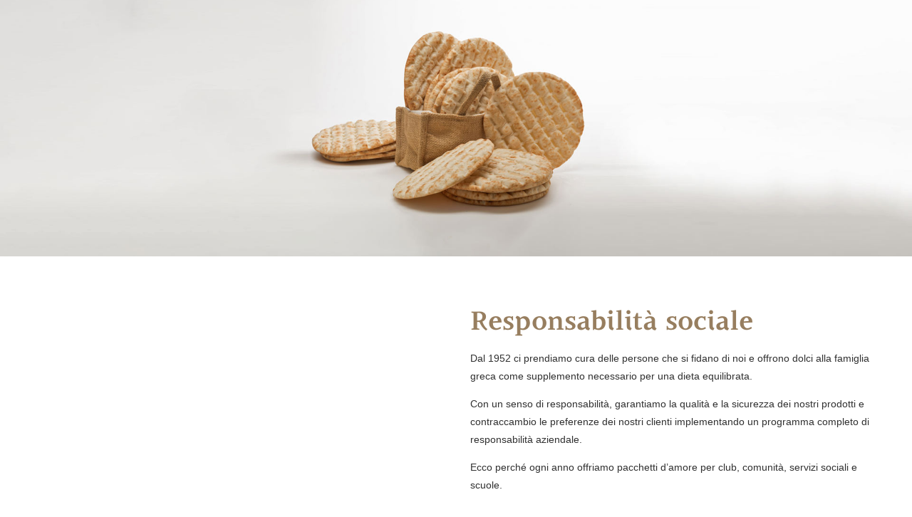

--- FILE ---
content_type: text/html; charset=UTF-8
request_url: https://elviart.com/it/responsabilita-sociale/
body_size: 25988
content:
<!DOCTYPE html><html class="no-js" lang="it-IT" data-bt-theme="Pastry Love Child 1.0.0"><head><script data-no-optimize="1">var litespeed_docref=sessionStorage.getItem("litespeed_docref");litespeed_docref&&(Object.defineProperty(document,"referrer",{get:function(){return litespeed_docref}}),sessionStorage.removeItem("litespeed_docref"));</script><meta http-equiv="Content-Type" content="text/html; charset=utf-8"><meta charset="UTF-8"><meta name="viewport" content="width=device-width, initial-scale=1, maximum-scale=1, user-scalable=yes"><meta name="mobile-web-app-capable" content="yes"><meta name="apple-mobile-web-app-capable" content="yes"><style>#wpadminbar #wp-admin-bar-wccp_free_top_button .ab-icon:before {
	content: "\f160";
	color: #02CA02;
	top: 3px;
}
#wpadminbar #wp-admin-bar-wccp_free_top_button .ab-icon {
	transform: rotate(45deg);
}</style><meta name='robots' content='index, follow, max-image-preview:large, max-snippet:-1, max-video-preview:-1' /><title>Responsabilità sociale - Elviart</title><link rel="canonical" href="https://elviart.com/it/responsabilita-sociale/" /><meta property="og:locale" content="it_IT" /><meta property="og:type" content="article" /><meta property="og:title" content="Responsabilità sociale - Elviart" /><meta property="og:url" content="https://elviart.com/it/responsabilita-sociale/" /><meta property="og:site_name" content="Elviart" /><meta property="article:modified_time" content="2018-10-23T15:48:59+00:00" /><meta name="twitter:card" content="summary_large_image" /><meta name="twitter:label1" content="Tempo di lettura stimato" /><meta name="twitter:data1" content="3 minuti" /> <script type="application/ld+json" class="yoast-schema-graph">{"@context":"https://schema.org","@graph":[{"@type":"WebPage","@id":"https://elviart.com/it/responsabilita-sociale/","url":"https://elviart.com/it/responsabilita-sociale/","name":"Responsabilità sociale - Elviart","isPartOf":{"@id":"https://elviart.com/it/#website"},"datePublished":"2018-04-24T09:55:00+00:00","dateModified":"2018-10-23T15:48:59+00:00","breadcrumb":{"@id":"https://elviart.com/it/responsabilita-sociale/#breadcrumb"},"inLanguage":"it-IT","potentialAction":[{"@type":"ReadAction","target":["https://elviart.com/it/responsabilita-sociale/"]}]},{"@type":"BreadcrumbList","@id":"https://elviart.com/it/responsabilita-sociale/#breadcrumb","itemListElement":[{"@type":"ListItem","position":1,"name":"Home","item":"https://elviart.com/it/"},{"@type":"ListItem","position":2,"name":"Responsabilità sociale"}]},{"@type":"WebSite","@id":"https://elviart.com/it/#website","url":"https://elviart.com/it/","name":"Elviart","description":"Πίτες Καλοϊδάς, πρέπει να φας","potentialAction":[{"@type":"SearchAction","target":{"@type":"EntryPoint","urlTemplate":"https://elviart.com/it/?s={search_term_string}"},"query-input":{"@type":"PropertyValueSpecification","valueRequired":true,"valueName":"search_term_string"}}],"inLanguage":"it-IT"}]}</script> <link rel='dns-prefetch' href='//fonts.googleapis.com' /><link rel="alternate" type="application/rss+xml" title="Elviart &raquo; Feed" href="https://elviart.com/it/feed/" /><link rel="alternate" type="application/rss+xml" title="Elviart &raquo; Feed dei commenti" href="https://elviart.com/it/comments/feed/" /><link rel="alternate" title="oEmbed (JSON)" type="application/json+oembed" href="https://elviart.com/it/wp-json/oembed/1.0/embed?url=https%3A%2F%2Felviart.com%2Fit%2Fresponsabilita-sociale%2F" /><link rel="alternate" title="oEmbed (XML)" type="text/xml+oembed" href="https://elviart.com/it/wp-json/oembed/1.0/embed?url=https%3A%2F%2Felviart.com%2Fit%2Fresponsabilita-sociale%2F&#038;format=xml" /><style id='wp-img-auto-sizes-contain-inline-css' type='text/css'>img:is([sizes=auto i],[sizes^="auto," i]){contain-intrinsic-size:3000px 1500px}
/*# sourceURL=wp-img-auto-sizes-contain-inline-css */</style><link data-optimized="2" rel="stylesheet" href="https://elviart.com/wp-content/litespeed/css/7c7ff41d5bd4852b2dfea61561838b7a.css?ver=6b1f1" /><style id='global-styles-inline-css' type='text/css'>:root{--wp--preset--aspect-ratio--square: 1;--wp--preset--aspect-ratio--4-3: 4/3;--wp--preset--aspect-ratio--3-4: 3/4;--wp--preset--aspect-ratio--3-2: 3/2;--wp--preset--aspect-ratio--2-3: 2/3;--wp--preset--aspect-ratio--16-9: 16/9;--wp--preset--aspect-ratio--9-16: 9/16;--wp--preset--color--black: #000000;--wp--preset--color--cyan-bluish-gray: #abb8c3;--wp--preset--color--white: #ffffff;--wp--preset--color--pale-pink: #f78da7;--wp--preset--color--vivid-red: #cf2e2e;--wp--preset--color--luminous-vivid-orange: #ff6900;--wp--preset--color--luminous-vivid-amber: #fcb900;--wp--preset--color--light-green-cyan: #7bdcb5;--wp--preset--color--vivid-green-cyan: #00d084;--wp--preset--color--pale-cyan-blue: #8ed1fc;--wp--preset--color--vivid-cyan-blue: #0693e3;--wp--preset--color--vivid-purple: #9b51e0;--wp--preset--gradient--vivid-cyan-blue-to-vivid-purple: linear-gradient(135deg,rgb(6,147,227) 0%,rgb(155,81,224) 100%);--wp--preset--gradient--light-green-cyan-to-vivid-green-cyan: linear-gradient(135deg,rgb(122,220,180) 0%,rgb(0,208,130) 100%);--wp--preset--gradient--luminous-vivid-amber-to-luminous-vivid-orange: linear-gradient(135deg,rgb(252,185,0) 0%,rgb(255,105,0) 100%);--wp--preset--gradient--luminous-vivid-orange-to-vivid-red: linear-gradient(135deg,rgb(255,105,0) 0%,rgb(207,46,46) 100%);--wp--preset--gradient--very-light-gray-to-cyan-bluish-gray: linear-gradient(135deg,rgb(238,238,238) 0%,rgb(169,184,195) 100%);--wp--preset--gradient--cool-to-warm-spectrum: linear-gradient(135deg,rgb(74,234,220) 0%,rgb(151,120,209) 20%,rgb(207,42,186) 40%,rgb(238,44,130) 60%,rgb(251,105,98) 80%,rgb(254,248,76) 100%);--wp--preset--gradient--blush-light-purple: linear-gradient(135deg,rgb(255,206,236) 0%,rgb(152,150,240) 100%);--wp--preset--gradient--blush-bordeaux: linear-gradient(135deg,rgb(254,205,165) 0%,rgb(254,45,45) 50%,rgb(107,0,62) 100%);--wp--preset--gradient--luminous-dusk: linear-gradient(135deg,rgb(255,203,112) 0%,rgb(199,81,192) 50%,rgb(65,88,208) 100%);--wp--preset--gradient--pale-ocean: linear-gradient(135deg,rgb(255,245,203) 0%,rgb(182,227,212) 50%,rgb(51,167,181) 100%);--wp--preset--gradient--electric-grass: linear-gradient(135deg,rgb(202,248,128) 0%,rgb(113,206,126) 100%);--wp--preset--gradient--midnight: linear-gradient(135deg,rgb(2,3,129) 0%,rgb(40,116,252) 100%);--wp--preset--font-size--small: 13px;--wp--preset--font-size--medium: 20px;--wp--preset--font-size--large: 36px;--wp--preset--font-size--x-large: 42px;--wp--preset--spacing--20: 0.44rem;--wp--preset--spacing--30: 0.67rem;--wp--preset--spacing--40: 1rem;--wp--preset--spacing--50: 1.5rem;--wp--preset--spacing--60: 2.25rem;--wp--preset--spacing--70: 3.38rem;--wp--preset--spacing--80: 5.06rem;--wp--preset--shadow--natural: 6px 6px 9px rgba(0, 0, 0, 0.2);--wp--preset--shadow--deep: 12px 12px 50px rgba(0, 0, 0, 0.4);--wp--preset--shadow--sharp: 6px 6px 0px rgba(0, 0, 0, 0.2);--wp--preset--shadow--outlined: 6px 6px 0px -3px rgb(255, 255, 255), 6px 6px rgb(0, 0, 0);--wp--preset--shadow--crisp: 6px 6px 0px rgb(0, 0, 0);}:where(.is-layout-flex){gap: 0.5em;}:where(.is-layout-grid){gap: 0.5em;}body .is-layout-flex{display: flex;}.is-layout-flex{flex-wrap: wrap;align-items: center;}.is-layout-flex > :is(*, div){margin: 0;}body .is-layout-grid{display: grid;}.is-layout-grid > :is(*, div){margin: 0;}:where(.wp-block-columns.is-layout-flex){gap: 2em;}:where(.wp-block-columns.is-layout-grid){gap: 2em;}:where(.wp-block-post-template.is-layout-flex){gap: 1.25em;}:where(.wp-block-post-template.is-layout-grid){gap: 1.25em;}.has-black-color{color: var(--wp--preset--color--black) !important;}.has-cyan-bluish-gray-color{color: var(--wp--preset--color--cyan-bluish-gray) !important;}.has-white-color{color: var(--wp--preset--color--white) !important;}.has-pale-pink-color{color: var(--wp--preset--color--pale-pink) !important;}.has-vivid-red-color{color: var(--wp--preset--color--vivid-red) !important;}.has-luminous-vivid-orange-color{color: var(--wp--preset--color--luminous-vivid-orange) !important;}.has-luminous-vivid-amber-color{color: var(--wp--preset--color--luminous-vivid-amber) !important;}.has-light-green-cyan-color{color: var(--wp--preset--color--light-green-cyan) !important;}.has-vivid-green-cyan-color{color: var(--wp--preset--color--vivid-green-cyan) !important;}.has-pale-cyan-blue-color{color: var(--wp--preset--color--pale-cyan-blue) !important;}.has-vivid-cyan-blue-color{color: var(--wp--preset--color--vivid-cyan-blue) !important;}.has-vivid-purple-color{color: var(--wp--preset--color--vivid-purple) !important;}.has-black-background-color{background-color: var(--wp--preset--color--black) !important;}.has-cyan-bluish-gray-background-color{background-color: var(--wp--preset--color--cyan-bluish-gray) !important;}.has-white-background-color{background-color: var(--wp--preset--color--white) !important;}.has-pale-pink-background-color{background-color: var(--wp--preset--color--pale-pink) !important;}.has-vivid-red-background-color{background-color: var(--wp--preset--color--vivid-red) !important;}.has-luminous-vivid-orange-background-color{background-color: var(--wp--preset--color--luminous-vivid-orange) !important;}.has-luminous-vivid-amber-background-color{background-color: var(--wp--preset--color--luminous-vivid-amber) !important;}.has-light-green-cyan-background-color{background-color: var(--wp--preset--color--light-green-cyan) !important;}.has-vivid-green-cyan-background-color{background-color: var(--wp--preset--color--vivid-green-cyan) !important;}.has-pale-cyan-blue-background-color{background-color: var(--wp--preset--color--pale-cyan-blue) !important;}.has-vivid-cyan-blue-background-color{background-color: var(--wp--preset--color--vivid-cyan-blue) !important;}.has-vivid-purple-background-color{background-color: var(--wp--preset--color--vivid-purple) !important;}.has-black-border-color{border-color: var(--wp--preset--color--black) !important;}.has-cyan-bluish-gray-border-color{border-color: var(--wp--preset--color--cyan-bluish-gray) !important;}.has-white-border-color{border-color: var(--wp--preset--color--white) !important;}.has-pale-pink-border-color{border-color: var(--wp--preset--color--pale-pink) !important;}.has-vivid-red-border-color{border-color: var(--wp--preset--color--vivid-red) !important;}.has-luminous-vivid-orange-border-color{border-color: var(--wp--preset--color--luminous-vivid-orange) !important;}.has-luminous-vivid-amber-border-color{border-color: var(--wp--preset--color--luminous-vivid-amber) !important;}.has-light-green-cyan-border-color{border-color: var(--wp--preset--color--light-green-cyan) !important;}.has-vivid-green-cyan-border-color{border-color: var(--wp--preset--color--vivid-green-cyan) !important;}.has-pale-cyan-blue-border-color{border-color: var(--wp--preset--color--pale-cyan-blue) !important;}.has-vivid-cyan-blue-border-color{border-color: var(--wp--preset--color--vivid-cyan-blue) !important;}.has-vivid-purple-border-color{border-color: var(--wp--preset--color--vivid-purple) !important;}.has-vivid-cyan-blue-to-vivid-purple-gradient-background{background: var(--wp--preset--gradient--vivid-cyan-blue-to-vivid-purple) !important;}.has-light-green-cyan-to-vivid-green-cyan-gradient-background{background: var(--wp--preset--gradient--light-green-cyan-to-vivid-green-cyan) !important;}.has-luminous-vivid-amber-to-luminous-vivid-orange-gradient-background{background: var(--wp--preset--gradient--luminous-vivid-amber-to-luminous-vivid-orange) !important;}.has-luminous-vivid-orange-to-vivid-red-gradient-background{background: var(--wp--preset--gradient--luminous-vivid-orange-to-vivid-red) !important;}.has-very-light-gray-to-cyan-bluish-gray-gradient-background{background: var(--wp--preset--gradient--very-light-gray-to-cyan-bluish-gray) !important;}.has-cool-to-warm-spectrum-gradient-background{background: var(--wp--preset--gradient--cool-to-warm-spectrum) !important;}.has-blush-light-purple-gradient-background{background: var(--wp--preset--gradient--blush-light-purple) !important;}.has-blush-bordeaux-gradient-background{background: var(--wp--preset--gradient--blush-bordeaux) !important;}.has-luminous-dusk-gradient-background{background: var(--wp--preset--gradient--luminous-dusk) !important;}.has-pale-ocean-gradient-background{background: var(--wp--preset--gradient--pale-ocean) !important;}.has-electric-grass-gradient-background{background: var(--wp--preset--gradient--electric-grass) !important;}.has-midnight-gradient-background{background: var(--wp--preset--gradient--midnight) !important;}.has-small-font-size{font-size: var(--wp--preset--font-size--small) !important;}.has-medium-font-size{font-size: var(--wp--preset--font-size--medium) !important;}.has-large-font-size{font-size: var(--wp--preset--font-size--large) !important;}.has-x-large-font-size{font-size: var(--wp--preset--font-size--x-large) !important;}
/*# sourceURL=global-styles-inline-css */</style><style id='classic-theme-styles-inline-css' type='text/css'>/*! This file is auto-generated */
.wp-block-button__link{color:#fff;background-color:#32373c;border-radius:9999px;box-shadow:none;text-decoration:none;padding:calc(.667em + 2px) calc(1.333em + 2px);font-size:1.125em}.wp-block-file__button{background:#32373c;color:#fff;text-decoration:none}
/*# sourceURL=/wp-includes/css/classic-themes.min.css */</style><style id='bt_bb_content_elements-inline-css' type='text/css'>.bt_bb_color_scheme_1.bt_bb_headline .bt_bb_headline_subheadline{color:#191919;} .bt_bb_color_scheme_1.bt_bb_menu_item .bt_bb_menu_item_title {color:#ffffff;}.bt_bb_color_scheme_1.bt_bb_menu_item .bt_bb_menu_item_content {color:#191919;}.bt_bb_color_scheme_1.bt_bb_menu_item .bt_bb_menu_item_price {color:#ffffff;}.bt_bb_color_scheme_1.bt_bb_menu_item .bt_bb_menu_item_content .bt_bb_menu_item_title_price .bt_bb_menu_item_title .bt_bb_icon {color:#191919;}.bt_bb_color_scheme_1.bt_bb_menu_item .bt_bb_menu_item_content .bt_bb_menu_item_title_price .bt_bb_menu_item_title:after {border-color:#191919;} .bt_bb_tabs.bt_bb_color_scheme_1.bt_bb_style_filled .bt_bb_tab_content {border-color:#ffffff;} .bt_bb_color_scheme_1.bt_bb_button.bt_bb_style_outline a {box-shadow:0 0 0 1px #ffffff inset;color:#ffffff;}.bt_bb_color_scheme_1.bt_bb_button.bt_bb_style_outline a:hover {color:#191919;box-shadow:0 0 0 1px #191919 inset;}.bt_bb_color_scheme_1.bt_bb_button.bt_bb_style_filled a {box-shadow:0 0 0 3em #191919 inset;color:#ffffff;} .bt_bb_color_scheme_1.bt_bb_google_maps_location {background:#191919 !important;color:#ffffff !important;}
 .bt_bb_color_scheme_2.bt_bb_headline .bt_bb_headline_subheadline{color:#ffffff;} .bt_bb_color_scheme_2.bt_bb_menu_item .bt_bb_menu_item_title {color:#191919;}.bt_bb_color_scheme_2.bt_bb_menu_item .bt_bb_menu_item_content {color:#ffffff;}.bt_bb_color_scheme_2.bt_bb_menu_item .bt_bb_menu_item_price {color:#191919;}.bt_bb_color_scheme_2.bt_bb_menu_item .bt_bb_menu_item_content .bt_bb_menu_item_title_price .bt_bb_menu_item_title .bt_bb_icon {color:#ffffff;}.bt_bb_color_scheme_2.bt_bb_menu_item .bt_bb_menu_item_content .bt_bb_menu_item_title_price .bt_bb_menu_item_title:after {border-color:#ffffff;} .bt_bb_tabs.bt_bb_color_scheme_2.bt_bb_style_filled .bt_bb_tab_content {border-color:#191919;} .bt_bb_color_scheme_2.bt_bb_button.bt_bb_style_outline a {box-shadow:0 0 0 1px #191919 inset;color:#191919;}.bt_bb_color_scheme_2.bt_bb_button.bt_bb_style_outline a:hover {color:#ffffff;box-shadow:0 0 0 1px #ffffff inset;}.bt_bb_color_scheme_2.bt_bb_button.bt_bb_style_filled a {box-shadow:0 0 0 3em #ffffff inset;color:#191919;} .bt_bb_color_scheme_2.bt_bb_google_maps_location {background:#ffffff !important;color:#191919 !important;}
 .bt_bb_color_scheme_3.bt_bb_headline .bt_bb_headline_subheadline{color:#191919;} .bt_bb_color_scheme_3.bt_bb_menu_item .bt_bb_menu_item_title {color:#977e5f;}.bt_bb_color_scheme_3.bt_bb_menu_item .bt_bb_menu_item_content {color:#191919;}.bt_bb_color_scheme_3.bt_bb_menu_item .bt_bb_menu_item_price {color:#977e5f;}.bt_bb_color_scheme_3.bt_bb_menu_item .bt_bb_menu_item_content .bt_bb_menu_item_title_price .bt_bb_menu_item_title .bt_bb_icon {color:#191919;}.bt_bb_color_scheme_3.bt_bb_menu_item .bt_bb_menu_item_content .bt_bb_menu_item_title_price .bt_bb_menu_item_title:after {border-color:#191919;} .bt_bb_tabs.bt_bb_color_scheme_3.bt_bb_style_filled .bt_bb_tab_content {border-color:#977e5f;} .bt_bb_color_scheme_3.bt_bb_button.bt_bb_style_outline a {box-shadow:0 0 0 1px #977e5f inset;color:#977e5f;}.bt_bb_color_scheme_3.bt_bb_button.bt_bb_style_outline a:hover {color:#191919;box-shadow:0 0 0 1px #191919 inset;}.bt_bb_color_scheme_3.bt_bb_button.bt_bb_style_filled a {box-shadow:0 0 0 3em #191919 inset;color:#977e5f;} .bt_bb_color_scheme_3.bt_bb_google_maps_location {background:#191919 !important;color:#977e5f !important;}
 .bt_bb_color_scheme_4.bt_bb_headline .bt_bb_headline_subheadline{color:#ffffff;} .bt_bb_color_scheme_4.bt_bb_menu_item .bt_bb_menu_item_title {color:#977e5f;}.bt_bb_color_scheme_4.bt_bb_menu_item .bt_bb_menu_item_content {color:#ffffff;}.bt_bb_color_scheme_4.bt_bb_menu_item .bt_bb_menu_item_price {color:#977e5f;}.bt_bb_color_scheme_4.bt_bb_menu_item .bt_bb_menu_item_content .bt_bb_menu_item_title_price .bt_bb_menu_item_title .bt_bb_icon {color:#ffffff;}.bt_bb_color_scheme_4.bt_bb_menu_item .bt_bb_menu_item_content .bt_bb_menu_item_title_price .bt_bb_menu_item_title:after {border-color:#ffffff;} .bt_bb_tabs.bt_bb_color_scheme_4.bt_bb_style_filled .bt_bb_tab_content {border-color:#977e5f;} .bt_bb_color_scheme_4.bt_bb_button.bt_bb_style_outline a {box-shadow:0 0 0 1px #977e5f inset;color:#977e5f;}.bt_bb_color_scheme_4.bt_bb_button.bt_bb_style_outline a:hover {color:#ffffff;box-shadow:0 0 0 1px #ffffff inset;}.bt_bb_color_scheme_4.bt_bb_button.bt_bb_style_filled a {box-shadow:0 0 0 3em #ffffff inset;color:#977e5f;} .bt_bb_color_scheme_4.bt_bb_google_maps_location {background:#ffffff !important;color:#977e5f !important;}
 .bt_bb_color_scheme_5.bt_bb_headline .bt_bb_headline_subheadline{color:#977e5f;} .bt_bb_color_scheme_5.bt_bb_menu_item .bt_bb_menu_item_title {color:#191919;}.bt_bb_color_scheme_5.bt_bb_menu_item .bt_bb_menu_item_content {color:#977e5f;}.bt_bb_color_scheme_5.bt_bb_menu_item .bt_bb_menu_item_price {color:#191919;}.bt_bb_color_scheme_5.bt_bb_menu_item .bt_bb_menu_item_content .bt_bb_menu_item_title_price .bt_bb_menu_item_title .bt_bb_icon {color:#977e5f;}.bt_bb_color_scheme_5.bt_bb_menu_item .bt_bb_menu_item_content .bt_bb_menu_item_title_price .bt_bb_menu_item_title:after {border-color:#977e5f;} .bt_bb_tabs.bt_bb_color_scheme_5.bt_bb_style_filled .bt_bb_tab_content {border-color:#191919;} .bt_bb_color_scheme_5.bt_bb_button.bt_bb_style_outline a {box-shadow:0 0 0 1px #191919 inset;color:#191919;}.bt_bb_color_scheme_5.bt_bb_button.bt_bb_style_outline a:hover {color:#977e5f;box-shadow:0 0 0 1px #977e5f inset;}.bt_bb_color_scheme_5.bt_bb_button.bt_bb_style_filled a {box-shadow:0 0 0 3em #977e5f inset;color:#191919;} .bt_bb_color_scheme_5.bt_bb_google_maps_location {background:#977e5f !important;color:#191919 !important;}
 .bt_bb_color_scheme_6.bt_bb_headline .bt_bb_headline_subheadline{color:#977e5f;} .bt_bb_color_scheme_6.bt_bb_menu_item .bt_bb_menu_item_title {color:#ffffff;}.bt_bb_color_scheme_6.bt_bb_menu_item .bt_bb_menu_item_content {color:#977e5f;}.bt_bb_color_scheme_6.bt_bb_menu_item .bt_bb_menu_item_price {color:#ffffff;}.bt_bb_color_scheme_6.bt_bb_menu_item .bt_bb_menu_item_content .bt_bb_menu_item_title_price .bt_bb_menu_item_title .bt_bb_icon {color:#977e5f;}.bt_bb_color_scheme_6.bt_bb_menu_item .bt_bb_menu_item_content .bt_bb_menu_item_title_price .bt_bb_menu_item_title:after {border-color:#977e5f;} .bt_bb_tabs.bt_bb_color_scheme_6.bt_bb_style_filled .bt_bb_tab_content {border-color:#ffffff;} .bt_bb_color_scheme_6.bt_bb_button.bt_bb_style_outline a {box-shadow:0 0 0 1px #ffffff inset;color:#ffffff;}.bt_bb_color_scheme_6.bt_bb_button.bt_bb_style_outline a:hover {color:#977e5f;box-shadow:0 0 0 1px #977e5f inset;}.bt_bb_color_scheme_6.bt_bb_button.bt_bb_style_filled a {box-shadow:0 0 0 3em #977e5f inset;color:#ffffff;} .bt_bb_color_scheme_6.bt_bb_google_maps_location {background:#977e5f !important;color:#ffffff !important;}
 .bt_bb_color_scheme_7.bt_bb_headline .bt_bb_headline_subheadline{color:#191919;} .bt_bb_color_scheme_7.bt_bb_menu_item .bt_bb_menu_item_title {color:#ef7622;}.bt_bb_color_scheme_7.bt_bb_menu_item .bt_bb_menu_item_content {color:#191919;}.bt_bb_color_scheme_7.bt_bb_menu_item .bt_bb_menu_item_price {color:#ef7622;}.bt_bb_color_scheme_7.bt_bb_menu_item .bt_bb_menu_item_content .bt_bb_menu_item_title_price .bt_bb_menu_item_title .bt_bb_icon {color:#191919;}.bt_bb_color_scheme_7.bt_bb_menu_item .bt_bb_menu_item_content .bt_bb_menu_item_title_price .bt_bb_menu_item_title:after {border-color:#191919;} .bt_bb_tabs.bt_bb_color_scheme_7.bt_bb_style_filled .bt_bb_tab_content {border-color:#ef7622;} .bt_bb_color_scheme_7.bt_bb_button.bt_bb_style_outline a {box-shadow:0 0 0 1px #ef7622 inset;color:#ef7622;}.bt_bb_color_scheme_7.bt_bb_button.bt_bb_style_outline a:hover {color:#191919;box-shadow:0 0 0 1px #191919 inset;}.bt_bb_color_scheme_7.bt_bb_button.bt_bb_style_filled a {box-shadow:0 0 0 3em #191919 inset;color:#ef7622;} .bt_bb_color_scheme_7.bt_bb_google_maps_location {background:#191919 !important;color:#ef7622 !important;}
 .bt_bb_color_scheme_8.bt_bb_headline .bt_bb_headline_subheadline{color:#ffffff;} .bt_bb_color_scheme_8.bt_bb_menu_item .bt_bb_menu_item_title {color:#ef7622;}.bt_bb_color_scheme_8.bt_bb_menu_item .bt_bb_menu_item_content {color:#ffffff;}.bt_bb_color_scheme_8.bt_bb_menu_item .bt_bb_menu_item_price {color:#ef7622;}.bt_bb_color_scheme_8.bt_bb_menu_item .bt_bb_menu_item_content .bt_bb_menu_item_title_price .bt_bb_menu_item_title .bt_bb_icon {color:#ffffff;}.bt_bb_color_scheme_8.bt_bb_menu_item .bt_bb_menu_item_content .bt_bb_menu_item_title_price .bt_bb_menu_item_title:after {border-color:#ffffff;} .bt_bb_tabs.bt_bb_color_scheme_8.bt_bb_style_filled .bt_bb_tab_content {border-color:#ef7622;} .bt_bb_color_scheme_8.bt_bb_button.bt_bb_style_outline a {box-shadow:0 0 0 1px #ef7622 inset;color:#ef7622;}.bt_bb_color_scheme_8.bt_bb_button.bt_bb_style_outline a:hover {color:#ffffff;box-shadow:0 0 0 1px #ffffff inset;}.bt_bb_color_scheme_8.bt_bb_button.bt_bb_style_filled a {box-shadow:0 0 0 3em #ffffff inset;color:#ef7622;} .bt_bb_color_scheme_8.bt_bb_google_maps_location {background:#ffffff !important;color:#ef7622 !important;}
 .bt_bb_color_scheme_9.bt_bb_headline .bt_bb_headline_subheadline{color:#ef7622;} .bt_bb_color_scheme_9.bt_bb_menu_item .bt_bb_menu_item_title {color:#191919;}.bt_bb_color_scheme_9.bt_bb_menu_item .bt_bb_menu_item_content {color:#ef7622;}.bt_bb_color_scheme_9.bt_bb_menu_item .bt_bb_menu_item_price {color:#191919;}.bt_bb_color_scheme_9.bt_bb_menu_item .bt_bb_menu_item_content .bt_bb_menu_item_title_price .bt_bb_menu_item_title .bt_bb_icon {color:#ef7622;}.bt_bb_color_scheme_9.bt_bb_menu_item .bt_bb_menu_item_content .bt_bb_menu_item_title_price .bt_bb_menu_item_title:after {border-color:#ef7622;} .bt_bb_tabs.bt_bb_color_scheme_9.bt_bb_style_filled .bt_bb_tab_content {border-color:#191919;} .bt_bb_color_scheme_9.bt_bb_button.bt_bb_style_outline a {box-shadow:0 0 0 1px #191919 inset;color:#191919;}.bt_bb_color_scheme_9.bt_bb_button.bt_bb_style_outline a:hover {color:#ef7622;box-shadow:0 0 0 1px #ef7622 inset;}.bt_bb_color_scheme_9.bt_bb_button.bt_bb_style_filled a {box-shadow:0 0 0 3em #ef7622 inset;color:#191919;} .bt_bb_color_scheme_9.bt_bb_google_maps_location {background:#ef7622 !important;color:#191919 !important;}
 .bt_bb_color_scheme_10.bt_bb_headline .bt_bb_headline_subheadline{color:#ef7622;} .bt_bb_color_scheme_10.bt_bb_menu_item .bt_bb_menu_item_title {color:#ffffff;}.bt_bb_color_scheme_10.bt_bb_menu_item .bt_bb_menu_item_content {color:#ef7622;}.bt_bb_color_scheme_10.bt_bb_menu_item .bt_bb_menu_item_price {color:#ffffff;}.bt_bb_color_scheme_10.bt_bb_menu_item .bt_bb_menu_item_content .bt_bb_menu_item_title_price .bt_bb_menu_item_title .bt_bb_icon {color:#ef7622;}.bt_bb_color_scheme_10.bt_bb_menu_item .bt_bb_menu_item_content .bt_bb_menu_item_title_price .bt_bb_menu_item_title:after {border-color:#ef7622;} .bt_bb_tabs.bt_bb_color_scheme_10.bt_bb_style_filled .bt_bb_tab_content {border-color:#ffffff;} .bt_bb_color_scheme_10.bt_bb_button.bt_bb_style_outline a {box-shadow:0 0 0 1px #ffffff inset;color:#ffffff;}.bt_bb_color_scheme_10.bt_bb_button.bt_bb_style_outline a:hover {color:#ef7622;box-shadow:0 0 0 1px #ef7622 inset;}.bt_bb_color_scheme_10.bt_bb_button.bt_bb_style_filled a {box-shadow:0 0 0 3em #ef7622 inset;color:#ffffff;} .bt_bb_color_scheme_10.bt_bb_google_maps_location {background:#ef7622 !important;color:#ffffff !important;}
 .bt_bb_color_scheme_11.bt_bb_headline .bt_bb_headline_subheadline{color:#efefef;} .bt_bb_color_scheme_11.bt_bb_menu_item .bt_bb_menu_item_title {color:#181818;}.bt_bb_color_scheme_11.bt_bb_menu_item .bt_bb_menu_item_content {color:#efefef;}.bt_bb_color_scheme_11.bt_bb_menu_item .bt_bb_menu_item_price {color:#181818;}.bt_bb_color_scheme_11.bt_bb_menu_item .bt_bb_menu_item_content .bt_bb_menu_item_title_price .bt_bb_menu_item_title .bt_bb_icon {color:#efefef;}.bt_bb_color_scheme_11.bt_bb_menu_item .bt_bb_menu_item_content .bt_bb_menu_item_title_price .bt_bb_menu_item_title:after {border-color:#efefef;} .bt_bb_tabs.bt_bb_color_scheme_11.bt_bb_style_filled .bt_bb_tab_content {border-color:#181818;} .bt_bb_color_scheme_11.bt_bb_button.bt_bb_style_outline a {box-shadow:0 0 0 1px #181818 inset;color:#181818;}.bt_bb_color_scheme_11.bt_bb_button.bt_bb_style_outline a:hover {color:#efefef;box-shadow:0 0 0 1px #efefef inset;}.bt_bb_color_scheme_11.bt_bb_button.bt_bb_style_filled a {box-shadow:0 0 0 3em #efefef inset;color:#181818;} .bt_bb_color_scheme_11.bt_bb_google_maps_location {background:#efefef !important;color:#181818 !important;}
 .bt_bb_color_scheme_12.bt_bb_headline .bt_bb_headline_subheadline{color:#0E1531;} .bt_bb_color_scheme_12.bt_bb_menu_item .bt_bb_menu_item_title {color:#ffffff;}.bt_bb_color_scheme_12.bt_bb_menu_item .bt_bb_menu_item_content {color:#0E1531;}.bt_bb_color_scheme_12.bt_bb_menu_item .bt_bb_menu_item_price {color:#ffffff;}.bt_bb_color_scheme_12.bt_bb_menu_item .bt_bb_menu_item_content .bt_bb_menu_item_title_price .bt_bb_menu_item_title .bt_bb_icon {color:#0E1531;}.bt_bb_color_scheme_12.bt_bb_menu_item .bt_bb_menu_item_content .bt_bb_menu_item_title_price .bt_bb_menu_item_title:after {border-color:#0E1531;} .bt_bb_tabs.bt_bb_color_scheme_12.bt_bb_style_filled .bt_bb_tab_content {border-color:#ffffff;} .bt_bb_color_scheme_12.bt_bb_button.bt_bb_style_outline a {box-shadow:0 0 0 1px #ffffff inset;color:#ffffff;}.bt_bb_color_scheme_12.bt_bb_button.bt_bb_style_outline a:hover {color:#0E1531;box-shadow:0 0 0 1px #0E1531 inset;}.bt_bb_color_scheme_12.bt_bb_button.bt_bb_style_filled a {box-shadow:0 0 0 3em #0E1531 inset;color:#ffffff;} .bt_bb_color_scheme_12.bt_bb_google_maps_location {background:#0E1531 !important;color:#ffffff !important;}
 .bt_bb_color_scheme_13.bt_bb_headline .bt_bb_headline_subheadline{color:#e7d7d7;} .bt_bb_color_scheme_13.bt_bb_menu_item .bt_bb_menu_item_title {color:#191919;}.bt_bb_color_scheme_13.bt_bb_menu_item .bt_bb_menu_item_content {color:#e7d7d7;}.bt_bb_color_scheme_13.bt_bb_menu_item .bt_bb_menu_item_price {color:#191919;}.bt_bb_color_scheme_13.bt_bb_menu_item .bt_bb_menu_item_content .bt_bb_menu_item_title_price .bt_bb_menu_item_title .bt_bb_icon {color:#e7d7d7;}.bt_bb_color_scheme_13.bt_bb_menu_item .bt_bb_menu_item_content .bt_bb_menu_item_title_price .bt_bb_menu_item_title:after {border-color:#e7d7d7;} .bt_bb_tabs.bt_bb_color_scheme_13.bt_bb_style_filled .bt_bb_tab_content {border-color:#191919;} .bt_bb_color_scheme_13.bt_bb_button.bt_bb_style_outline a {box-shadow:0 0 0 1px #191919 inset;color:#191919;}.bt_bb_color_scheme_13.bt_bb_button.bt_bb_style_outline a:hover {color:#e7d7d7;box-shadow:0 0 0 1px #e7d7d7 inset;}.bt_bb_color_scheme_13.bt_bb_button.bt_bb_style_filled a {box-shadow:0 0 0 3em #e7d7d7 inset;color:#191919;} .bt_bb_color_scheme_13.bt_bb_google_maps_location {background:#e7d7d7 !important;color:#191919 !important;}
 .bt_bb_color_scheme_14.bt_bb_headline .bt_bb_headline_subheadline{color:#fff;} .bt_bb_color_scheme_14.bt_bb_menu_item .bt_bb_menu_item_title {color:#000;}.bt_bb_color_scheme_14.bt_bb_menu_item .bt_bb_menu_item_content {color:#fff;}.bt_bb_color_scheme_14.bt_bb_menu_item .bt_bb_menu_item_price {color:#000;}.bt_bb_color_scheme_14.bt_bb_menu_item .bt_bb_menu_item_content .bt_bb_menu_item_title_price .bt_bb_menu_item_title .bt_bb_icon {color:#fff;}.bt_bb_color_scheme_14.bt_bb_menu_item .bt_bb_menu_item_content .bt_bb_menu_item_title_price .bt_bb_menu_item_title:after {border-color:#fff;} .bt_bb_tabs.bt_bb_color_scheme_14.bt_bb_style_filled .bt_bb_tab_content {border-color:#000;} .bt_bb_color_scheme_14.bt_bb_button.bt_bb_style_outline a {box-shadow:0 0 0 1px #000 inset;color:#000;}.bt_bb_color_scheme_14.bt_bb_button.bt_bb_style_outline a:hover {color:#fff;box-shadow:0 0 0 1px #fff inset;}.bt_bb_color_scheme_14.bt_bb_button.bt_bb_style_filled a {box-shadow:0 0 0 3em #fff inset;color:#000;} .bt_bb_color_scheme_14.bt_bb_google_maps_location {background:#fff !important;color:#000 !important;}
 .bt_bb_color_scheme_15.bt_bb_headline .bt_bb_headline_subheadline{color:#000;} .bt_bb_color_scheme_15.bt_bb_menu_item .bt_bb_menu_item_title {color:#fff;}.bt_bb_color_scheme_15.bt_bb_menu_item .bt_bb_menu_item_content {color:#000;}.bt_bb_color_scheme_15.bt_bb_menu_item .bt_bb_menu_item_price {color:#fff;}.bt_bb_color_scheme_15.bt_bb_menu_item .bt_bb_menu_item_content .bt_bb_menu_item_title_price .bt_bb_menu_item_title .bt_bb_icon {color:#000;}.bt_bb_color_scheme_15.bt_bb_menu_item .bt_bb_menu_item_content .bt_bb_menu_item_title_price .bt_bb_menu_item_title:after {border-color:#000;} .bt_bb_tabs.bt_bb_color_scheme_15.bt_bb_style_filled .bt_bb_tab_content {border-color:#fff;} .bt_bb_color_scheme_15.bt_bb_button.bt_bb_style_outline a {box-shadow:0 0 0 1px #fff inset;color:#fff;}.bt_bb_color_scheme_15.bt_bb_button.bt_bb_style_outline a:hover {color:#000;box-shadow:0 0 0 1px #000 inset;}.bt_bb_color_scheme_15.bt_bb_button.bt_bb_style_filled a {box-shadow:0 0 0 3em #000 inset;color:#fff;} .bt_bb_color_scheme_15.bt_bb_google_maps_location {background:#000 !important;color:#fff !important;}
/*# sourceURL=bt_bb_content_elements-inline-css */</style><style id='woocommerce-inline-inline-css' type='text/css'>.woocommerce form .form-row .required { visibility: visible; }
/*# sourceURL=woocommerce-inline-inline-css */</style><style id='pastry_love_style-inline-css' type='text/css'>select, input{font-family: Roboto;} .btContent a{color: #977e5f;} a:hover{ color: #977e5f;} .btText a{color: #977e5f;} body{font-family: "Roboto",Arial,sans-serif;} h1, h2, h3, h4, h5, h6{font-family: "Roboto";} blockquote{ font-family: "Roboto";} .btContentHolder table thead th{ background-color: #977e5f;} .btPreloader .animation .preloaderLogo{height: 112px;} .btNoSearchResults .bt_bb_port #searchform input[type='submit']{ font-family: "Roboto"; -webkit-box-shadow: 0 0 0 3em #977e5f inset; box-shadow: 0 0 0 3em #977e5f inset;} .btNoSearchResults .bt_bb_port #searchform input[type='submit']:hover{ -webkit-box-shadow: 0 0 0 1px #977e5f inset; box-shadow: 0 0 0 1px #977e5f inset; color: #977e5f;} .mainHeader{ font-family: "Roboto";} .mainHeader a:hover{color: #977e5f;} .menuPort{font-family: "Roboto";} .menuPort nav ul li a:hover{color: #977e5f;} .menuPort nav > ul > li > a{line-height: 112px;} .btTextLogo{font-family: "Roboto"; line-height: 112px;} .btTransparentDarkHeader .btHorizontalMenuTrigger:hover .bt_bb_icon:before, .btTransparentLightHeader .btHorizontalMenuTrigger:hover .bt_bb_icon:before, .btAccentLightHeader .btHorizontalMenuTrigger:hover .bt_bb_icon:before, .btAccentDarkHeader .btHorizontalMenuTrigger:hover .bt_bb_icon:before, .btLightDarkHeader .btHorizontalMenuTrigger:hover .bt_bb_icon:before, .btHasAltLogo.btStickyHeaderActive .btHorizontalMenuTrigger:hover .bt_bb_icon:before, .btTransparentDarkHeader .btHorizontalMenuTrigger:hover .bt_bb_icon:after, .btTransparentLightHeader .btHorizontalMenuTrigger:hover .bt_bb_icon:after, .btAccentLightHeader .btHorizontalMenuTrigger:hover .bt_bb_icon:after, .btAccentDarkHeader .btHorizontalMenuTrigger:hover .bt_bb_icon:after, .btLightDarkHeader .btHorizontalMenuTrigger:hover .bt_bb_icon:after, .btHasAltLogo.btStickyHeaderActive .btHorizontalMenuTrigger:hover .bt_bb_icon:after{border-top-color: #977e5f;} .btTransparentDarkHeader .btHorizontalMenuTrigger:hover .bt_bb_icon .bt_bb_icon_holder:before, .btTransparentLightHeader .btHorizontalMenuTrigger:hover .bt_bb_icon .bt_bb_icon_holder:before, .btAccentLightHeader .btHorizontalMenuTrigger:hover .bt_bb_icon .bt_bb_icon_holder:before, .btAccentDarkHeader .btHorizontalMenuTrigger:hover .bt_bb_icon .bt_bb_icon_holder:before, .btLightDarkHeader .btHorizontalMenuTrigger:hover .bt_bb_icon .bt_bb_icon_holder:before, .btHasAltLogo.btStickyHeaderActive .btHorizontalMenuTrigger:hover .bt_bb_icon .bt_bb_icon_holder:before{border-top-color: #977e5f;} .btMenuHorizontal .menuPort nav > ul > li.current-menu-ancestor > a:after, .btMenuHorizontal .menuPort nav > ul > li.current-menu-item > a:after{ background-color: #977e5f;} .btMenuHorizontal .menuPort nav > ul > li.current-menu-ancestor li.current-menu-ancestor > a, .btMenuHorizontal .menuPort nav > ul > li.current-menu-ancestor li.current-menu-item > a, .btMenuHorizontal .menuPort nav > ul > li.current-menu-item li.current-menu-ancestor > a, .btMenuHorizontal .menuPort nav > ul > li.current-menu-item li.current-menu-item > a{color: #977e5f;} .btMenuHorizontal .menuPort ul ul li a:hover{color: #977e5f;} body.btMenuHorizontal .subToggler{ line-height: 112px;} .btMenuHorizontal .menuPort > nav > ul > li > ul li a:hover{-webkit-box-shadow: inset 5px 0 0 0 #977e5f; box-shadow: inset 5px 0 0 0 #977e5f;} .btMenuHorizontal .topBarInMenu{ height: 112px;} .btAccentWavesHeader .mainHeader, .btAccentWavesHeader .btVerticalHeaderTop{background-color: #977e5f;} .btAccentWavesHeader .mainHeader a:hover, .btAccentWavesHeader .btVerticalHeaderTop a:hover{color: #ef7622;} .btAccentWavesHeader .btBelowLogoArea, .btAccentWavesHeader .topBar{background-color: #977e5f;} .btAccentWavesHeader .btBelowLogoArea a:hover, .btAccentWavesHeader .topBar a:hover{color: #ef7622;} .btAccentLightHeader .btBelowLogoArea, .btAccentLightHeader .topBar{background-color: #977e5f;} .btAccentLightHeader .btBelowLogoArea a:hover, .btAccentLightHeader .topBar a:hover{color: #ef7622;} .btAccentDarkHeader .btBelowLogoArea, .btAccentDarkHeader .topBar{background-color: #977e5f;} .btAccentDarkHeader .btBelowLogoArea a:hover, .btAccentDarkHeader .topBar a:hover{color: #ef7622;} .btLightAccentHeader .btLogoArea, .btLightAccentHeader .btVerticalHeaderTop{background-color: #977e5f;} .btLightAccentHeader.btMenuHorizontal.btBelowMenu .mainHeader .btLogoArea{background-color: #977e5f;} .btTransparentDarkHeader .btVerticalMenuTrigger:hover .bt_bb_icon:before, .btTransparentLightHeader .btVerticalMenuTrigger:hover .bt_bb_icon:before, .btAccentLightHeader .btVerticalMenuTrigger:hover .bt_bb_icon:before, .btAccentDarkHeader .btVerticalMenuTrigger:hover .bt_bb_icon:before, .btLightDarkHeader .btVerticalMenuTrigger:hover .bt_bb_icon:before, .btHasAltLogo.btStickyHeaderActive .btVerticalMenuTrigger:hover .bt_bb_icon:before, .btTransparentDarkHeader .btVerticalMenuTrigger:hover .bt_bb_icon:after, .btTransparentLightHeader .btVerticalMenuTrigger:hover .bt_bb_icon:after, .btAccentLightHeader .btVerticalMenuTrigger:hover .bt_bb_icon:after, .btAccentDarkHeader .btVerticalMenuTrigger:hover .bt_bb_icon:after, .btLightDarkHeader .btVerticalMenuTrigger:hover .bt_bb_icon:after, .btHasAltLogo.btStickyHeaderActive .btVerticalMenuTrigger:hover .bt_bb_icon:after{border-top-color: #977e5f;} .btTransparentDarkHeader .btVerticalMenuTrigger:hover .bt_bb_icon .bt_bb_icon_holder:before, .btTransparentLightHeader .btVerticalMenuTrigger:hover .bt_bb_icon .bt_bb_icon_holder:before, .btAccentLightHeader .btVerticalMenuTrigger:hover .bt_bb_icon .bt_bb_icon_holder:before, .btAccentDarkHeader .btVerticalMenuTrigger:hover .bt_bb_icon .bt_bb_icon_holder:before, .btLightDarkHeader .btVerticalMenuTrigger:hover .bt_bb_icon .bt_bb_icon_holder:before, .btHasAltLogo.btStickyHeaderActive .btVerticalMenuTrigger:hover .bt_bb_icon .bt_bb_icon_holder:before{border-top-color: #977e5f;} .btMenuVertical .mainHeader .btCloseVertical:before:hover{color: #977e5f;} .btMenuHorizontal .topBarInLogoArea{ height: 112px;} .btMenuHorizontal .topBarInLogoArea .topBarInLogoAreaCell{border: 0 solid #977e5f;} .btDarkSkin .btSiteFooter .port:before, .bt_bb_color_scheme_1 .btSiteFooter .port:before, .bt_bb_color_scheme_3 .btSiteFooter .port:before, .bt_bb_color_scheme_6 .btSiteFooter .port:before{background-color: #977e5f;} .btMediaBox.btQuote:before, .btMediaBox.btLink:before{ background-color: #977e5f;} .btShareColumn .bt_bb_icon a:hover, .btShareRow .bt_bb_icon a:hover{color: #977e5f;} .btReadMoreColumn .bt_bb_button .bt_bb_button_text{font-family: Roboto;} .sticky.btArticleListItem .btArticleHeadline h1 .bt_bb_headline_content span a:after, .sticky.btArticleListItem .btArticleHeadline h2 .bt_bb_headline_content span a:after, .sticky.btArticleListItem .btArticleHeadline h3 .bt_bb_headline_content span a:after, .sticky.btArticleListItem .btArticleHeadline h4 .bt_bb_headline_content span a:after, .sticky.btArticleListItem .btArticleHeadline h5 .bt_bb_headline_content span a:after, .sticky.btArticleListItem .btArticleHeadline h6 .bt_bb_headline_content span a:after, .sticky.btArticleListItem .btArticleHeadline h7 .bt_bb_headline_content span a:after, .sticky.btArticleListItem .btArticleHeadline h8 .bt_bb_headline_content span a:after{ color: #977e5f;} .post-password-form p:first-child{color: #ef7622;} .post-password-form p:nth-child(2) input[type="submit"]{ background: #977e5f;} .btPagination{font-family: "Roboto";} .btPagination .paging a:hover{color: #977e5f;} .btPagination .paging a:hover:after{border-color: #977e5f; color: #977e5f;} .btPrevNextNav .btPrevNext .btPrevNextItem .btPrevNextTitle{font-family: Roboto;} .btPrevNextNav .btPrevNext .btPrevNextItem .btPrevNextDir{color: #977e5f; font-family: "Roboto";} .btPrevNextNav .btPrevNext:hover .btPrevNextTitle{color: #977e5f;} .btArticleCategories a:hover{color: #977e5f;} .btArticleCategories a:not(:first-child):before{ background-color: #977e5f;} .bt-comments-box .vcard .posted{ font-family: "Roboto";} .bt-comments-box .commentTxt p.edit-link, .bt-comments-box .commentTxt p.reply{ font-family: "Roboto";} .comment-awaiting-moderation{color: #977e5f;} a#cancel-comment-reply-link{ color: #977e5f;} a#cancel-comment-reply-link:hover{color: #ef7622;} .btSidebar .widget_bt_bb_recent_posts .bt_bb_headline_superheadline{color: #977e5f;} body:not(.btNoDashInSidebar) .btBox > h4:after, body:not(.btNoDashInSidebar) .btCustomMenu > h4:after, body:not(.btNoDashInSidebar) .btTopBox > h4:after{ border-bottom: 3px solid #977e5f;} .btBox ul li.current-menu-item > a, .btCustomMenu ul li.current-menu-item > a, .btTopBox ul li.current-menu-item > a{color: #977e5f;} .widget_calendar table caption{background: #977e5f; background: #977e5f; font-family: "Roboto";} .widget_rss li a.rsswidget{font-family: "Roboto";} .fancy-select ul.options li:hover{color: #977e5f;} .widget_shopping_cart .total{ font-family: Roboto;} .widget_shopping_cart .buttons .button{ background: #977e5f;} .widget_shopping_cart .widget_shopping_cart_content .mini_cart_item .ppRemove a.remove{ background-color: #977e5f;} .widget_shopping_cart .widget_shopping_cart_content .mini_cart_item .ppRemove a.remove:hover{background-color: #ef7622;} .menuPort .widget_shopping_cart .widget_shopping_cart_content .btCartWidgetIcon span.cart-contents, .topTools .widget_shopping_cart .widget_shopping_cart_content .btCartWidgetIcon span.cart-contents, .topBarInLogoArea .widget_shopping_cart .widget_shopping_cart_content .btCartWidgetIcon span.cart-contents{ background-color: #ef7622; font: normal 10px/1 Roboto;} .btMenuVertical .menuPort .widget_shopping_cart .widget_shopping_cart_content .btCartWidgetInnerContent .verticalMenuCartToggler, .btMenuVertical .topTools .widget_shopping_cart .widget_shopping_cart_content .btCartWidgetInnerContent .verticalMenuCartToggler, .btMenuVertical .topBarInLogoArea .widget_shopping_cart .widget_shopping_cart_content .btCartWidgetInnerContent .verticalMenuCartToggler{ background-color: #977e5f;} .widget_recent_reviews{font-family: Roboto;} .widget_price_filter .price_slider_wrapper .ui-slider .ui-slider-handle{ background-color: #977e5f;} .btBox .tagcloud a, .btTags ul a{ background: #977e5f;} .topTools .btIconWidget:hover, .topBarInMenu .btIconWidget:hover{color: #977e5f;} .btSidebar .btIconWidget .btIconWidgetContent .btIconWidgetTitle, footer .btIconWidget .btIconWidgetContent .btIconWidgetTitle, .topBarInLogoArea .btIconWidget .btIconWidgetContent .btIconWidgetTitle{ font-family: Roboto;} .btSidebar .btIconWidget:hover .btIconWidgetText, footer .btIconWidget:hover .btIconWidgetText, .topBarInLogoArea .btIconWidget:hover .btIconWidgetText{color: #977e5f;} .btAccentIconWidget.btIconWidget .btIconWidgetIcon{color: #977e5f;} .btLightSkin .btSiteFooterWidgets .btSearch button:before, .bt_bb_color_scheme_2 .btSiteFooterWidgets .btSearch button:before, .bt_bb_color_scheme_4 .btSiteFooterWidgets .btSearch button:before, .bt_bb_color_scheme_5 .btSiteFooterWidgets .btSearch button:before, .btDarkSkin .btSiteFooterWidgets .btSearch button:before, .bt_bb_color_scheme_1 .btSiteFooterWidgets .btSearch button:before, .bt_bb_color_scheme_3 .btSiteFooterWidgets .btSearch button:before, .bt_bb_color_scheme_6 .btSiteFooterWidgets .btSearch button:before, .btLightSkin .btSidebar .btSearch button:before, .bt_bb_color_scheme_2 .btSidebar .btSearch button:before, .bt_bb_color_scheme_4 .btSidebar .btSearch button:before, .bt_bb_color_scheme_5 .btSidebar .btSearch button:before, .btDarkSkin .btSidebar .btSearch button:before, .bt_bb_color_scheme_1 .btSidebar .btSearch button:before, .bt_bb_color_scheme_3 .btSidebar .btSearch button:before, .bt_bb_color_scheme_6 .btSidebar .btSearch button:before, .btLightSkin .btSidebar .widget_product_search button:before, .bt_bb_color_scheme_2 .btSidebar .widget_product_search button:before, .bt_bb_color_scheme_4 .btSidebar .widget_product_search button:before, .bt_bb_color_scheme_5 .btSidebar .widget_product_search button:before, .btDarkSkin .btSidebar .widget_product_search button:before, .bt_bb_color_scheme_1 .btSidebar .widget_product_search button:before, .bt_bb_color_scheme_3 .btSidebar .widget_product_search button:before, .bt_bb_color_scheme_6 .btSidebar .widget_product_search button:before{color: #977e5f;} .btSearchInner.btFromTopBox .btSearchInnerClose .bt_bb_icon a.bt_bb_icon_holder{color: #977e5f;} .btSearchInner.btFromTopBox .btSearchInnerClose .bt_bb_icon:hover a.bt_bb_icon_holder{color: #685741;} .btSearchInner.btFromTopBox button:hover:before{color: #977e5f;} .bt_bb_headline .bt_bb_headline_content a:hover{color: #977e5f;} .btAccentWavesHeader .btBelowHeaderSvgArea .btBelowHeaderSvg .btBelowHeaderSvgDefinition{fill: #977e5f;} .btAccentWavesHeader .btBelowHeaderSvgArea .btBelowHeaderSvg{fill: #977e5f;} .bt_bb_separator.bt_bb_border_style_solid{border-bottom: 1px solid #977e5f;} .bt_bb_separator.bt_bb_border_style_dotted{border-bottom: 1px dotted #977e5f;} .bt_bb_separator.bt_bb_border_style_dashed{border-bottom: 1px dashed #977e5f;} .bt_bb_headline h1 b, .bt_bb_headline h2 b, .bt_bb_headline h3 b, .bt_bb_headline h4 b, .bt_bb_headline h5 b, .bt_bb_headline h6 b, .bt_bb_headline h7 b, .bt_bb_headline h8 b{color: #977e5f;} .bt_bb_headline h1 del, .bt_bb_headline h2 del, .bt_bb_headline h3 del, .bt_bb_headline h4 del, .bt_bb_headline h5 del, .bt_bb_headline h6 del, .bt_bb_headline h7 del, .bt_bb_headline h8 del{color: #977e5f;} .bt_bb_headline h1 .bt_bb_headline_superheadline, .bt_bb_headline h2 .bt_bb_headline_superheadline, .bt_bb_headline h3 .bt_bb_headline_superheadline, .bt_bb_headline h4 .bt_bb_headline_superheadline, .bt_bb_headline h5 .bt_bb_headline_superheadline, .bt_bb_headline h6 .bt_bb_headline_superheadline, .bt_bb_headline h7 .bt_bb_headline_superheadline, .bt_bb_headline h8 .bt_bb_headline_superheadline{ font-family: "Roboto",Arial,Helvetica,sans-serif;} .bt_bb_headline .bt_bb_headline_subheadline{font-family: "Roboto",Arial,Helvetica,sans-serif;} .bt_bb_latest_posts_item .bt_bb_latest_posts_item_date{font-family: "Roboto",Arial,Helvetica,sans-serif;} .bt_bb_latest_posts_item .bt_bb_latest_posts_item_title{ color: #977e5f;} .btReadMoreColumn .bt_bb_button.bt_bb_style_outline a:hover{color: #977e5f; -webkit-box-shadow: 0 0 0 1px #977e5f inset; box-shadow: 0 0 0 1px #977e5f inset;} .bt_bb_button .bt_bb_button_text{ font-family: "Roboto",Arial,Helvetica,sans-serif;} .bt_bb_service .bt_bb_service_content .bt_bb_service_content_title a{font-family: "Roboto",Arial,Helvetica,sans-serif; color: #977e5f;} .bt_bb_service:hover .bt_bb_service_content_title a{color: #977e5f;} button.slick-arrow:hover{border-color: #977e5f;} .bt_bb_custom_menu div ul a{color: #977e5f; font-family: "Roboto",Arial,Helvetica,sans-serif;} .bt_bb_custom_menu.btCustomAlternateMenu a{color: #ef7622;} .bt_bb_map .bt_bb_map_content .bt_bb_map_content_wrapper .bt_bb_map_location{ border: 1px solid #977e5f;} .bt_bb_tabs .bt_bb_tabs_header li span{ font-family: "Roboto",Arial,Helvetica,sans-serif;} .bt_bb_style_vertical.bt_bb_tabs .bt_bb_tabs_header li span{font-family: "Roboto",Arial,Helvetica,sans-serif; color: #977e5f;} @media (max-width: 992px){ul.bt_bb_tabs_header li.on span{border-bottom: 2px solid #977e5f;} .bt_bb_tabs.bt_bb_style_outline ul.bt_bb_tabs_header li.on span, .bt_bb_tabs.bt_bb_style_filled ul.bt_bb_tabs_header li.on span{border-bottom: 0 solid #977e5f;} }.bt_bb_counter_holder .bt_bb_counter{ font-family: "Roboto",Arial,Helvetica,sans-serif;} .bt_bb_single_product .bt_bb_single_product_content{ border: 1px solid #977e5f;} .bt_bb_single_product .bt_bb_single_product_content .bt_bb_single_product_title{ font-family: "Roboto",Arial,Helvetica,sans-serif;} .bt_bb_single_product .bt_bb_single_product_content .bt_bb_single_product_description b{color: #977e5f; font-family: "Roboto",Arial,Helvetica,sans-serif;} .bt_bb_single_product .bt_bb_single_product_content .bt_bb_single_product_price{ border-top: 1px solid #977e5f; font-family: "Roboto",Arial,Helvetica,sans-serif;} .bt_bb_single_product .bt_bb_single_product_content .bt_bb_single_product_price_cart .add_to_cart_inline{ border-top: 1px solid #977e5f;} .bt_bb_single_product .bt_bb_single_product_content .bt_bb_single_product_price_cart .add_to_cart_inline a{ font-family: "Roboto",Arial,Helvetica,sans-serif;} .bt_bb_single_product .bt_bb_single_product_content .bt_bb_single_product_price_cart .add_to_cart_inline a.added:after, .bt_bb_single_product .bt_bb_single_product_content .bt_bb_single_product_price_cart .add_to_cart_inline a.loading:after{ background-color: #977e5f;} .bt_bb_single_product .bt_bb_single_product_content .bt_bb_single_product_price_cart .add_to_cart_inline a:hover{color: #977e5f !important;} .bt_bb_single_product .bt_bb_single_product_content .bt_bb_single_product_price_cart .add_to_cart_inline .added_to_cart{color: #977e5f;} .bt_bb_simple_single_product{ border: 1px solid #977e5f;} .bt_bb_simple_single_product .bt_bb_simple_single_product_title{ border-bottom: 1px solid #977e5f; font-family: "Roboto",Arial,Helvetica,sans-serif;} .bt_bb_simple_single_product .bt_bb_simple_single_product_price{ border-right: 1px solid #977e5f; font-family: "Roboto",Arial,Helvetica,sans-serif;} .bt_bb_simple_single_product .bt_bb_simple_single_product_price_cart .add_to_cart_inline a{ font-family: "Roboto",Arial,Helvetica,sans-serif;} .bt_bb_simple_single_product .bt_bb_simple_single_product_price_cart .add_to_cart_inline a.added:after, .bt_bb_simple_single_product .bt_bb_simple_single_product_price_cart .add_to_cart_inline a.loading:after{ background-color: #977e5f;} .bt_bb_simple_single_product .bt_bb_simple_single_product_price_cart .add_to_cart_inline .added_to_cart{color: #977e5f;} .bt_bb_simple_single_product .bt_bb_simple_single_product_image img{ border-bottom: 1px solid #977e5f;} @media (max-width: 480px){.bt_bb_simple_single_product .bt_bb_simple_single_product_price{border-bottom: 1px solid #977e5f;} }.bt_bb_menu_item .bt_bb_menu_item_content .bt_bb_menu_item_title_price{ font-family: "Roboto",Arial,Helvetica,sans-serif;} .bt_bb_menu_item .bt_bb_menu_item_content .bt_bb_menu_item_title_price .bt_bb_menu_item_title{ font-family: "Roboto",Arial,Helvetica,sans-serif;} .bt_bb_menu_item .bt_bb_menu_item_content .bt_bb_menu_item_title_price .bt_bb_menu_item_title:after{ border-bottom: 1px solid #977e5f;} .bt_bb_menu_item .bt_bb_menu_item_content .bt_bb_menu_item_title_price .bt_bb_menu_item_title .bt_bb_icon{ color: #977e5f;} .bt_bb_menu_item .bt_bb_menu_item_content .bt_bb_menu_item_description{font-family: "Roboto",Arial,Helvetica,sans-serif;} .wpcf7-form .wpcf7-submit{ -webkit-box-shadow: 0 0 0 1px #977e5f inset; box-shadow: 0 0 0 1px #977e5f inset; font-family: "Roboto",Arial,Helvetica,sans-serif !important;} .wpcf7-form .wpcf7-submit:hover{color: #977e5f !important;} .btNewsletterRow .btNewsletterRowInput input{border: 1px solid #977e5f;} div.wpcf7-validation-errors{color: #977e5f;} .btContactRow .btContactRowInput input{border: 1px solid #977e5f;} .btContactRow .btContactRowInput input{border: 1px solid #977e5f;} .btContactRow .btContactRowInput textarea{border: 1px solid #977e5f;} .wpcf7-not-valid-tip{color: #977e5f !important;} .wpcf7-validation-errors{color: #977e5f !important;} input.wpcf7-form-control.wpcf7-text.wpcf7-validates-as-required.wpcf7-not-valid{border-bottom: 1px solid #977e5f !important;} .mfp-arrow{color: #977e5f !important;} .products ul.columns-5 li.product .btWooShopLoopItemInner .button, .products ul.columns-6 li.product .btWooShopLoopItemInner .button, ul.products.columns-5 li.product .btWooShopLoopItemInner .button, ul.products.columns-6 li.product .btWooShopLoopItemInner .button{ border-left: 1px solid #977e5f;} .products ul li.product .btWooShopLoopItemInner .bt_bb_headline, ul.products li.product .btWooShopLoopItemInner .bt_bb_headline{border: 1px solid #977e5f;} .products ul li.product .btWooShopLoopItemInner .bt_bb_headline h2, ul.products li.product .btWooShopLoopItemInner .bt_bb_headline h2{font-family: "Roboto";} .products ul li.product .btWooShopLoopItemInner .price, ul.products li.product .btWooShopLoopItemInner .price{ border: 1px solid #977e5f;} .products ul li.product .btWooShopLoopItemInner a.button, ul.products li.product .btWooShopLoopItemInner a.button{ font-family: "Roboto";} .products ul li.product .btWooShopLoopItemInner .added:after, .products ul li.product .btWooShopLoopItemInner .loading:after, ul.products li.product .btWooShopLoopItemInner .added:after, ul.products li.product .btWooShopLoopItemInner .loading:after{ background-color: #977e5f;} .products ul li.product .btWooShopLoopItemInner .added_to_cart, ul.products li.product .btWooShopLoopItemInner .added_to_cart{ color: #977e5f;} .products ul li.product .onsale, ul.products li.product .onsale{ background: #977e5f;} nav.woocommerce-pagination ul li a, nav.woocommerce-pagination ul li span{ border: 1px solid #977e5f; color: #977e5f;} nav.woocommerce-pagination ul li a:focus, nav.woocommerce-pagination ul li a:hover, nav.woocommerce-pagination ul li a.next, nav.woocommerce-pagination ul li a.prev, nav.woocommerce-pagination ul li span.current{background: #977e5f;} div.product .onsale{ background: #ef7622;} div.product div.images .woocommerce-product-gallery__trigger:after{ -webkit-box-shadow: 0 0 0 2em #977e5f inset,0 0 0 2em rgba(255,255,255,.5) inset; box-shadow: 0 0 0 2em #977e5f inset,0 0 0 2em rgba(255,255,255,.5) inset;} div.product div.images .woocommerce-product-gallery__trigger:hover:after{-webkit-box-shadow: 0 0 0 1px #977e5f inset,0 0 0 2em rgba(255,255,255,.5) inset; box-shadow: 0 0 0 1px #977e5f inset,0 0 0 2em rgba(255,255,255,.5) inset; color: #977e5f;} table.shop_table .coupon .input-text{ color: #977e5f;} table.shop_table td.product-remove a.remove{ color: #977e5f; border: 1px solid #977e5f;} table.shop_table td.product-remove a.remove:hover{background-color: #977e5f;} ul.wc_payment_methods li .about_paypal{ color: #977e5f;} #place-order{font-family: "Roboto";} .woocommerce-MyAccount-navigation ul li a{ border-bottom: 2px solid #977e5f;} .woocommerce-info a: not(.button), .woocommerce-message a: not(.button){color: #977e5f;} .woocommerce-message:before, .woocommerce-info:before{ color: #977e5f;} .woocommerce .btSidebar a.button, .woocommerce .btContent a.button, .woocommerce-page .btSidebar a.button, .woocommerce-page .btContent a.button, .woocommerce .btSidebar input[type="submit"], .woocommerce .btContent input[type="submit"], .woocommerce-page .btSidebar input[type="submit"], .woocommerce-page .btContent input[type="submit"], .woocommerce .btSidebar button[type="submit"], .woocommerce .btContent button[type="submit"], .woocommerce-page .btSidebar button[type="submit"], .woocommerce-page .btContent button[type="submit"], .woocommerce .btSidebar input.button, .woocommerce .btContent input.button, .woocommerce-page .btSidebar input.button, .woocommerce-page .btContent input.button, .woocommerce .btSidebar input.alt:hover, .woocommerce .btContent input.alt:hover, .woocommerce-page .btSidebar input.alt:hover, .woocommerce-page .btContent input.alt:hover, .woocommerce .btSidebar a.button.alt:hover, .woocommerce .btContent a.button.alt:hover, .woocommerce-page .btSidebar a.button.alt:hover, .woocommerce-page .btContent a.button.alt:hover, .woocommerce .btSidebar .button.alt:hover, .woocommerce .btContent .button.alt:hover, .woocommerce-page .btSidebar .button.alt:hover, .woocommerce-page .btContent .button.alt:hover, .woocommerce .btSidebar button.alt:hover, .woocommerce .btContent button.alt:hover, .woocommerce-page .btSidebar button.alt:hover, .woocommerce-page .btContent button.alt:hover, div.woocommerce a.button, div.woocommerce input[type="submit"], div.woocommerce button[type="submit"], div.woocommerce input.button, div.woocommerce input.alt:hover, div.woocommerce a.button.alt:hover, div.woocommerce .button.alt:hover, div.woocommerce button.alt:hover{ font-family: "Roboto";} .woocommerce .btSidebar a.button, .woocommerce .btContent a.button, .woocommerce-page .btSidebar a.button, .woocommerce-page .btContent a.button, .woocommerce .btSidebar input[type="submit"], .woocommerce .btContent input[type="submit"], .woocommerce-page .btSidebar input[type="submit"], .woocommerce-page .btContent input[type="submit"], .woocommerce .btSidebar button[type="submit"], .woocommerce .btContent button[type="submit"], .woocommerce-page .btSidebar button[type="submit"], .woocommerce-page .btContent button[type="submit"], .woocommerce .btSidebar input.button, .woocommerce .btContent input.button, .woocommerce-page .btSidebar input.button, .woocommerce-page .btContent input.button, .woocommerce .btSidebar input.alt:hover, .woocommerce .btContent input.alt:hover, .woocommerce-page .btSidebar input.alt:hover, .woocommerce-page .btContent input.alt:hover, .woocommerce .btSidebar a.button.alt:hover, .woocommerce .btContent a.button.alt:hover, .woocommerce-page .btSidebar a.button.alt:hover, .woocommerce-page .btContent a.button.alt:hover, .woocommerce .btSidebar .button.alt:hover, .woocommerce .btContent .button.alt:hover, .woocommerce-page .btSidebar .button.alt:hover, .woocommerce-page .btContent .button.alt:hover, .woocommerce .btSidebar button.alt:hover, .woocommerce .btContent button.alt:hover, .woocommerce-page .btSidebar button.alt:hover, .woocommerce-page .btContent button.alt:hover, div.woocommerce a.button, div.woocommerce input[type="submit"], div.woocommerce button[type="submit"], div.woocommerce input.button, div.woocommerce input.alt:hover, div.woocommerce a.button.alt:hover, div.woocommerce .button.alt:hover, div.woocommerce button.alt:hover{ color: #977e5f; border: 1px solid #977e5f;} .woocommerce .btSidebar a.button:hover, .woocommerce .btContent a.button:hover, .woocommerce-page .btSidebar a.button:hover, .woocommerce-page .btContent a.button:hover, .woocommerce .btSidebar input[type="submit"]:hover, .woocommerce .btContent input[type="submit"]:hover, .woocommerce-page .btSidebar input[type="submit"]:hover, .woocommerce-page .btContent input[type="submit"]:hover, .woocommerce .btSidebar button[type="submit"]:hover, .woocommerce .btContent button[type="submit"]:hover, .woocommerce-page .btSidebar button[type="submit"]:hover, .woocommerce-page .btContent button[type="submit"]:hover, .woocommerce .btSidebar input.button:hover, .woocommerce .btContent input.button:hover, .woocommerce-page .btSidebar input.button:hover, .woocommerce-page .btContent input.button:hover, .woocommerce .btSidebar input.alt, .woocommerce .btContent input.alt, .woocommerce-page .btSidebar input.alt, .woocommerce-page .btContent input.alt, .woocommerce .btSidebar a.button.alt, .woocommerce .btContent a.button.alt, .woocommerce-page .btSidebar a.button.alt, .woocommerce-page .btContent a.button.alt, .woocommerce .btSidebar .button.alt, .woocommerce .btContent .button.alt, .woocommerce-page .btSidebar .button.alt, .woocommerce-page .btContent .button.alt, .woocommerce .btSidebar button.alt, .woocommerce .btContent button.alt, .woocommerce-page .btSidebar button.alt, .woocommerce-page .btContent button.alt, div.woocommerce a.button:hover, div.woocommerce input[type="submit"]:hover, div.woocommerce button[type="submit"]:hover, div.woocommerce input.button:hover, div.woocommerce input.alt, div.woocommerce a.button.alt, div.woocommerce .button.alt, div.woocommerce button.alt{border: 1px solid #977e5f;} .star-rating span:before{ color: #977e5f;} p.stars a[class^="star-"].active:after, p.stars a[class^="star-"]:hover:after{color: #977e5f;} .select2-container--default .select2-results__option--highlighted[aria-selected], .select2-container--default .select2-results__option--highlighted[data-selected]{background-color: #977e5f;} .btQuoteBooking .btContactNext{border-color: #977e5f; color: #977e5f;} .btQuoteBooking .btQuoteSwitch.on .btQuoteSwitchInner{background: #977e5f;} .btQuoteBooking textarea:focus, .btQuoteBooking input[type="text"]:focus, .btQuoteBooking input[type="email"]:focus, .btQuoteBooking input[type="password"]:focus, .btQuoteBooking .fancy-select .trigger:focus, .btQuoteBooking .ddcommon.borderRadius .ddTitleText:focus, .btQuoteBooking .ddcommon.borderRadiusTp .ddTitleText:focus, .btQuoteBooking .ddcommon.borderRadiusBtm .ddTitleText:focus{-webkit-box-shadow: 0 0 4px 0 #977e5f; box-shadow: 0 0 4px 0 #977e5f;} .btLightSkin .btQuoteBooking textarea:focus, .bt_bb_color_scheme_2 .btQuoteBooking textarea:focus, .bt_bb_color_scheme_4 .btQuoteBooking textarea:focus, .bt_bb_color_scheme_5 .btQuoteBooking textarea:focus, .btLightSkin .btQuoteBooking input[type="text"]:focus, .bt_bb_color_scheme_2 .btQuoteBooking input[type="text"]:focus, .bt_bb_color_scheme_4 .btQuoteBooking input[type="text"]:focus, .bt_bb_color_scheme_5 .btQuoteBooking input[type="text"]:focus, .btLightSkin .btQuoteBooking input[type="email"]:focus, .bt_bb_color_scheme_2 .btQuoteBooking input[type="email"]:focus, .bt_bb_color_scheme_4 .btQuoteBooking input[type="email"]:focus, .bt_bb_color_scheme_5 .btQuoteBooking input[type="email"]:focus, .btLightSkin .btQuoteBooking input[type="password"]:focus, .bt_bb_color_scheme_2 .btQuoteBooking input[type="password"]:focus, .bt_bb_color_scheme_4 .btQuoteBooking input[type="password"]:focus, .bt_bb_color_scheme_5 .btQuoteBooking input[type="password"]:focus, .btLightSkin .btQuoteBooking .fancy-select .trigger:focus, .bt_bb_color_scheme_2 .btQuoteBooking .fancy-select .trigger:focus, .bt_bb_color_scheme_4 .btQuoteBooking .fancy-select .trigger:focus, .bt_bb_color_scheme_5 .btQuoteBooking .fancy-select .trigger:focus, .btLightSkin .btQuoteBooking .ddcommon.borderRadius .ddTitleText:focus, .bt_bb_color_scheme_2 .btQuoteBooking .ddcommon.borderRadius .ddTitleText:focus, .bt_bb_color_scheme_4 .btQuoteBooking .ddcommon.borderRadius .ddTitleText:focus, .bt_bb_color_scheme_5 .btQuoteBooking .ddcommon.borderRadius .ddTitleText:focus, .btLightSkin .btQuoteBooking .ddcommon.borderRadiusTp .ddTitleText:focus, .bt_bb_color_scheme_2 .btQuoteBooking .ddcommon.borderRadiusTp .ddTitleText:focus, .bt_bb_color_scheme_4 .btQuoteBooking .ddcommon.borderRadiusTp .ddTitleText:focus, .bt_bb_color_scheme_5 .btQuoteBooking .ddcommon.borderRadiusTp .ddTitleText:focus, .btLightSkin .btQuoteBooking .ddcommon.borderRadiusBtm .ddTitleText:focus, .bt_bb_color_scheme_2 .btQuoteBooking .ddcommon.borderRadiusBtm .ddTitleText:focus, .bt_bb_color_scheme_4 .btQuoteBooking .ddcommon.borderRadiusBtm .ddTitleText:focus, .bt_bb_color_scheme_5 .btQuoteBooking .ddcommon.borderRadiusBtm .ddTitleText:focus{-webkit-box-shadow: 0 0 4px 0 #977e5f; box-shadow: 0 0 4px 0 #977e5f;} .btDarkSkin .btQuoteBooking textarea:focus, .bt_bb_color_scheme_1 .btQuoteBooking textarea:focus, .bt_bb_color_scheme_3 .btQuoteBooking textarea:focus, .bt_bb_color_scheme_6 .btQuoteBooking textarea:focus, .btDarkSkin .btQuoteBooking input[type="text"]:focus, .bt_bb_color_scheme_1 .btQuoteBooking input[type="text"]:focus, .bt_bb_color_scheme_3 .btQuoteBooking input[type="text"]:focus, .bt_bb_color_scheme_6 .btQuoteBooking input[type="text"]:focus, .btDarkSkin .btQuoteBooking input[type="email"]:focus, .bt_bb_color_scheme_1 .btQuoteBooking input[type="email"]:focus, .bt_bb_color_scheme_3 .btQuoteBooking input[type="email"]:focus, .bt_bb_color_scheme_6 .btQuoteBooking input[type="email"]:focus, .btDarkSkin .btQuoteBooking input[type="password"]:focus, .bt_bb_color_scheme_1 .btQuoteBooking input[type="password"]:focus, .bt_bb_color_scheme_3 .btQuoteBooking input[type="password"]:focus, .bt_bb_color_scheme_6 .btQuoteBooking input[type="password"]:focus, .btDarkSkin .btQuoteBooking .fancy-select .trigger:focus, .bt_bb_color_scheme_1 .btQuoteBooking .fancy-select .trigger:focus, .bt_bb_color_scheme_3 .btQuoteBooking .fancy-select .trigger:focus, .bt_bb_color_scheme_6 .btQuoteBooking .fancy-select .trigger:focus, .btDarkSkin .btQuoteBooking .ddcommon.borderRadius .ddTitleText:focus, .bt_bb_color_scheme_1 .btQuoteBooking .ddcommon.borderRadius .ddTitleText:focus, .bt_bb_color_scheme_3 .btQuoteBooking .ddcommon.borderRadius .ddTitleText:focus, .bt_bb_color_scheme_6 .btQuoteBooking .ddcommon.borderRadius .ddTitleText:focus, .btDarkSkin .btQuoteBooking .ddcommon.borderRadiusTp .ddTitleText:focus, .bt_bb_color_scheme_1 .btQuoteBooking .ddcommon.borderRadiusTp .ddTitleText:focus, .bt_bb_color_scheme_3 .btQuoteBooking .ddcommon.borderRadiusTp .ddTitleText:focus, .bt_bb_color_scheme_6 .btQuoteBooking .ddcommon.borderRadiusTp .ddTitleText:focus, .btDarkSkin .btQuoteBooking .ddcommon.borderRadiusBtm .ddTitleText:focus, .bt_bb_color_scheme_1 .btQuoteBooking .ddcommon.borderRadiusBtm .ddTitleText:focus, .bt_bb_color_scheme_3 .btQuoteBooking .ddcommon.borderRadiusBtm .ddTitleText:focus, .bt_bb_color_scheme_6 .btQuoteBooking .ddcommon.borderRadiusBtm .ddTitleText:focus{-webkit-box-shadow: 0 0 4px 0 #977e5f; box-shadow: 0 0 4px 0 #977e5f;} .btQuoteBooking .dd.ddcommon.borderRadiusTp .ddTitleText, .btQuoteBooking .dd.ddcommon.borderRadiusBtm .ddTitleText{-webkit-box-shadow: 5px 0 0 #977e5f inset,0 2px 10px rgba(0,0,0,.2); box-shadow: 5px 0 0 #977e5f inset,0 2px 10px rgba(0,0,0,.2);} .btQuoteBooking .ui-slider .ui-slider-handle{background: #977e5f;} .btQuoteBooking .btQuoteBookingForm .btQuoteTotal{ background: #977e5f;} .btQuoteBooking .btContactFieldMandatory.btContactFieldError input, .btQuoteBooking .btContactFieldMandatory.btContactFieldError textarea{-webkit-box-shadow: 0 0 0 1px #977e5f inset; box-shadow: 0 0 0 1px #977e5f inset; border-color: #977e5f;} .btQuoteBooking .btContactFieldMandatory.btContactFieldError .dd.ddcommon.borderRadius .ddTitleText{-webkit-box-shadow: 0 0 0 2px #977e5f inset; box-shadow: 0 0 0 2px #977e5f inset;} .btQuoteBooking .btSubmitMessage{color: #977e5f;} .btQuoteBooking .dd.ddcommon.borderRadiusTp .ddTitleText, .btQuoteBooking .dd.ddcommon.borderRadiusBtm .ddTitleText{-webkit-box-shadow: 0 0 4px 0 #977e5f; box-shadow: 0 0 4px 0 #977e5f;} .btQuoteBooking .btContactSubmit{ background-color: #977e5f;} .btDatePicker .ui-datepicker-header{background-color: #977e5f;} @media (max-width: 320px){.products ul li.product .btWooShopLoopItemInner a.button, ul.products li.product .btWooShopLoopItemInner a.button{border-left: 1px solid #977e5f;} }@media (min-width: 1400px){body.btBoxedPage.btPageBorderStyle_dark .btContent, body.btBoxedPage.btPageBorderStyle_light .btContent, body.btBoxedPage.btPageBorderStyle_accent .btContent, body.btBoxedPage.btPageBorderStyle_alternate .btContent{padding: 0 112px;} body:not(.btBoxedMenu).btPageBorderStyle_dark .mainHeader, body:not(.btBoxedMenu).btPageBorderStyle_light .mainHeader, body:not(.btBoxedMenu).btPageBorderStyle_accent .mainHeader, body:not(.btBoxedMenu).btPageBorderStyle_alternate .mainHeader{padding: 0 112px;} }body.btPageBorderStyle_accent{border-color: #977e5f;} .btMenuHorizontal.btStickyHeaderActive.btStickyHeaderOpen.btPageBorderStyle_accent .mainHeader, .btMenuVertical.btStickyHeaderActive.btStickyHeaderOpen.btPageBorderStyle_accent .btVerticalHeaderTop{border-color: #977e5f;}
@font-face{ font-family:"Bakery";src:url("https://elviart.com/wp-content/themes/pastry-love/fonts/Bakery/Bakery.woff") format("woff"),url("https://elviart.com/wp-content/themes/pastry-love/fonts/Bakery/Bakery.ttf") format("truetype"); } *[data-ico-bakery]:before{ font-family:Bakery;content:attr(data-ico-bakery); } @font-face{ font-family:"Basic";src:url("https://elviart.com/wp-content/themes/pastry-love/fonts/Basic/Basic.woff") format("woff"),url("https://elviart.com/wp-content/themes/pastry-love/fonts/Basic/Basic.ttf") format("truetype"); } *[data-ico-basic]:before{ font-family:Basic;content:attr(data-ico-basic); } @font-face{ font-family:"Business";src:url("https://elviart.com/wp-content/themes/pastry-love/fonts/Business/Business.woff") format("woff"),url("https://elviart.com/wp-content/themes/pastry-love/fonts/Business/Business.ttf") format("truetype"); } *[data-ico-business]:before{ font-family:Business;content:attr(data-ico-business); } @font-face{ font-family:"Construction";src:url("https://elviart.com/wp-content/themes/pastry-love/fonts/Construction/Construction.woff") format("woff"),url("https://elviart.com/wp-content/themes/pastry-love/fonts/Construction/Construction.ttf") format("truetype"); } *[data-ico-construction]:before{ font-family:Construction;content:attr(data-ico-construction); } @font-face{ font-family:"Design";src:url("https://elviart.com/wp-content/themes/pastry-love/fonts/Design/Design.woff") format("woff"),url("https://elviart.com/wp-content/themes/pastry-love/fonts/Design/Design.ttf") format("truetype"); } *[data-ico-design]:before{ font-family:Design;content:attr(data-ico-design); } @font-face{ font-family:"Development";src:url("https://elviart.com/wp-content/themes/pastry-love/fonts/Development/Development.woff") format("woff"),url("https://elviart.com/wp-content/themes/pastry-love/fonts/Development/Development.ttf") format("truetype"); } *[data-ico-development]:before{ font-family:Development;content:attr(data-ico-development); } @font-face{ font-family:"Essential";src:url("https://elviart.com/wp-content/themes/pastry-love/fonts/Essential/Essential.woff") format("woff"),url("https://elviart.com/wp-content/themes/pastry-love/fonts/Essential/Essential.ttf") format("truetype"); } *[data-ico-essential]:before{ font-family:Essential;content:attr(data-ico-essential); } @font-face{ font-family:"FontAwesome";src:url("https://elviart.com/wp-content/themes/pastry-love/fonts/FontAwesome/FontAwesome.woff") format("woff"),url("https://elviart.com/wp-content/themes/pastry-love/fonts/FontAwesome/FontAwesome.ttf") format("truetype"); } *[data-ico-fontawesome]:before{ font-family:FontAwesome;content:attr(data-ico-fontawesome); } @font-face{ font-family:"FontAwesome5Brands";src:url("https://elviart.com/wp-content/themes/pastry-love/fonts/FontAwesome5Brands/FontAwesome5Brands.woff") format("woff"),url("https://elviart.com/wp-content/themes/pastry-love/fonts/FontAwesome5Brands/FontAwesome5Brands.ttf") format("truetype"); } *[data-ico-fontawesome5brands]:before{ font-family:FontAwesome5Brands;content:attr(data-ico-fontawesome5brands); } @font-face{ font-family:"FontAwesome5Regular";src:url("https://elviart.com/wp-content/themes/pastry-love/fonts/FontAwesome5Regular/FontAwesome5Regular.woff") format("woff"),url("https://elviart.com/wp-content/themes/pastry-love/fonts/FontAwesome5Regular/FontAwesome5Regular.ttf") format("truetype"); } *[data-ico-fontawesome5regular]:before{ font-family:FontAwesome5Regular;content:attr(data-ico-fontawesome5regular); } @font-face{ font-family:"FontAwesome5Solid";src:url("https://elviart.com/wp-content/themes/pastry-love/fonts/FontAwesome5Solid/FontAwesome5Solid.woff") format("woff"),url("https://elviart.com/wp-content/themes/pastry-love/fonts/FontAwesome5Solid/FontAwesome5Solid.ttf") format("truetype"); } *[data-ico-fontawesome5solid]:before{ font-family:FontAwesome5Solid;content:attr(data-ico-fontawesome5solid); } @font-face{ font-family:"Icon7Stroke";src:url("https://elviart.com/wp-content/themes/pastry-love/fonts/Icon7Stroke/Icon7Stroke.woff") format("woff"),url("https://elviart.com/wp-content/themes/pastry-love/fonts/Icon7Stroke/Icon7Stroke.ttf") format("truetype"); } *[data-ico-icon7stroke]:before{ font-family:Icon7Stroke;content:attr(data-ico-icon7stroke); } @font-face{ font-family:"Leather";src:url("https://elviart.com/wp-content/themes/pastry-love/fonts/Leather/Leather.woff") format("woff"),url("https://elviart.com/wp-content/themes/pastry-love/fonts/Leather/Leather.ttf") format("truetype"); } *[data-ico-leather]:before{ font-family:Leather;content:attr(data-ico-leather); } @font-face{ font-family:"Nature";src:url("https://elviart.com/wp-content/themes/pastry-love/fonts/Nature/Nature.woff") format("woff"),url("https://elviart.com/wp-content/themes/pastry-love/fonts/Nature/Nature.ttf") format("truetype"); } *[data-ico-nature]:before{ font-family:Nature;content:attr(data-ico-nature); } @font-face{ font-family:"Oktoberfest";src:url("https://elviart.com/wp-content/themes/pastry-love/fonts/Oktoberfest/Oktoberfest.woff") format("woff"),url("https://elviart.com/wp-content/themes/pastry-love/fonts/Oktoberfest/Oktoberfest.ttf") format("truetype"); } *[data-ico-oktoberfest]:before{ font-family:Oktoberfest;content:attr(data-ico-oktoberfest); } @font-face{ font-family:"Productivity";src:url("https://elviart.com/wp-content/themes/pastry-love/fonts/Productivity/Productivity.woff") format("woff"),url("https://elviart.com/wp-content/themes/pastry-love/fonts/Productivity/Productivity.ttf") format("truetype"); } *[data-ico-productivity]:before{ font-family:Productivity;content:attr(data-ico-productivity); } @font-face{ font-family:"Science";src:url("https://elviart.com/wp-content/themes/pastry-love/fonts/Science/Science.woff") format("woff"),url("https://elviart.com/wp-content/themes/pastry-love/fonts/Science/Science.ttf") format("truetype"); } *[data-ico-science]:before{ font-family:Science;content:attr(data-ico-science); } @font-face{ font-family:"Tools";src:url("https://elviart.com/wp-content/themes/pastry-love/fonts/Tools/Tools.woff") format("woff"),url("https://elviart.com/wp-content/themes/pastry-love/fonts/Tools/Tools.ttf") format("truetype"); } *[data-ico-tools]:before{ font-family:Tools;content:attr(data-ico-tools); } @font-face{ font-family:"Transportation";src:url("https://elviart.com/wp-content/themes/pastry-love/fonts/Transportation/Transportation.woff") format("woff"),url("https://elviart.com/wp-content/themes/pastry-love/fonts/Transportation/Transportation.ttf") format("truetype"); } *[data-ico-transportation]:before{ font-family:Transportation;content:attr(data-ico-transportation); }
/*# sourceURL=pastry_love_style-inline-css */</style><link data-service="google-fonts" data-category="marketing" rel='stylesheet' id='pastry-love-fonts-css' data-href='https://fonts.googleapis.com/css?family=Roboto%3A100%2C200%2C300%2C400%2C500%2C600%2C700%2C800%2C900%2C100italic%2C200italic%2C300italic%2C400italic%2C500italic%2C600italic%2C700italic%2C800italic%2C900italic%7CRoboto%3A100%2C200%2C300%2C400%2C500%2C600%2C700%2C800%2C900%2C100italic%2C200italic%2C300italic%2C400italic%2C500italic%2C600italic%2C700italic%2C800italic%2C900italic%7CRoboto%3A100%2C200%2C300%2C400%2C500%2C600%2C700%2C800%2C900%2C100italic%2C200italic%2C300italic%2C400italic%2C500italic%2C600italic%2C700italic%2C800italic%2C900italic%7CRoboto%3A100%2C200%2C300%2C400%2C500%2C600%2C700%2C800%2C900%2C100italic%2C200italic%2C300italic%2C400italic%2C500italic%2C600italic%2C700italic%2C800italic%2C900italic%7CRoboto%3A100%2C200%2C300%2C400%2C500%2C600%2C700%2C800%2C900%2C100italic%2C200italic%2C300italic%2C400italic%2C500italic%2C600italic%2C700italic%2C800italic%2C900italic&#038;subset=latin%2Clatin-ext' type='text/css' media='all' /> <script id="wpml-cookie-js-extra" type="litespeed/javascript">var wpml_cookies={"wp-wpml_current_language":{"value":"it","expires":1,"path":"/"}};var wpml_cookies={"wp-wpml_current_language":{"value":"it","expires":1,"path":"/"}}</script> <script type="litespeed/javascript" data-src="https://elviart.com/wp-includes/js/jquery/jquery.min.js" id="jquery-core-js"></script> <script id="jquery-remove-uppercase-accents-js-extra" type="litespeed/javascript">var rua={"accents":[{"original":"\u0386\u0399","convert":"\u0391\u03aa"},{"original":"\u0386\u03a5","convert":"\u0391\u03ab"},{"original":"\u0388\u0399","convert":"\u0395\u03aa"},{"original":"\u038c\u0399","convert":"\u039f\u03aa"},{"original":"\u0388\u03a5","convert":"\u0395\u03ab"},{"original":"\u038c\u03a5","convert":"\u039f\u03ab"},{"original":"\u03ac\u03b9","convert":"\u03b1\u03ca"},{"original":"\u03ad\u03b9","convert":"\u03b5\u03ca"},{"original":"\u0386\u03c5","convert":"\u03b1\u03cb"},{"original":"\u03ac\u03c5","convert":"\u03b1\u03cb"},{"original":"\u03cc\u03b9","convert":"\u03bf\u03ca"},{"original":"\u0388\u03c5","convert":"\u03b5\u03cb"},{"original":"\u03ad\u03c5","convert":"\u03b5\u03cb"},{"original":"\u03cc\u03c5","convert":"\u03bf\u03cb"},{"original":"\u038c\u03c5","convert":"\u03bf\u03cb"},{"original":"\u0386","convert":"\u0391"},{"original":"\u03ac","convert":"\u03b1"},{"original":"\u0388","convert":"\u0395"},{"original":"\u03ad","convert":"\u03b5"},{"original":"\u0389","convert":"\u0397"},{"original":"\u03ae","convert":"\u03b7"},{"original":"\u038a","convert":"\u0399"},{"original":"\u03aa","convert":"\u0399"},{"original":"\u03af","convert":"\u03b9"},{"original":"\u0390","convert":"\u03ca"},{"original":"\u038c","convert":"\u039f"},{"original":"\u03cc","convert":"\u03bf"},{"original":"\u038e","convert":"\u03a5"},{"original":"\u03cd","convert":"\u03c5"},{"original":"\u03b0","convert":"\u03cb"},{"original":"\u038f","convert":"\u03a9"},{"original":"\u03ce","convert":"\u03c9"}],"selectors":"","selAction":""}</script> <script id="woocommerce-js-extra" type="litespeed/javascript">var woocommerce_params={"ajax_url":"/wp-admin/admin-ajax.php?lang=it","wc_ajax_url":"/it/?wc-ajax=%%endpoint%%","i18n_password_show":"Mostra password","i18n_password_hide":"Nascondi password"}</script> <link rel="https://api.w.org/" href="https://elviart.com/it/wp-json/" /><link rel="alternate" title="JSON" type="application/json" href="https://elviart.com/it/wp-json/wp/v2/pages/8954" /><meta name="generator" content="WPML ver:4.8.6 stt:7,1,4,3,13,27,2;" /><style id="bellows-custom-generated-css">/* Status: Loaded from Transient */</style><script id="wpcp_disable_selection" type="litespeed/javascript">var image_save_msg='You are not allowed to save images!';var no_menu_msg='Context Menu disabled!';var smessage="Content is protected !!";function disableEnterKey(e){var elemtype=e.target.tagName;elemtype=elemtype.toUpperCase();if(elemtype=="TEXT"||elemtype=="TEXTAREA"||elemtype=="INPUT"||elemtype=="PASSWORD"||elemtype=="SELECT"||elemtype=="OPTION"||elemtype=="EMBED"){elemtype='TEXT'}
if(e.ctrlKey){var key;if(window.event)
key=window.event.keyCode;else key=e.which;if(elemtype!='TEXT'&&(key==97||key==65||key==67||key==99||key==88||key==120||key==26||key==85||key==86||key==83||key==43||key==73)){if(wccp_free_iscontenteditable(e))return!0;show_wpcp_message('You are not allowed to copy content or view source');return!1}else return!0}}
function wccp_free_iscontenteditable(e){var e=e||window.event;var target=e.target||e.srcElement;var elemtype=e.target.nodeName;elemtype=elemtype.toUpperCase();var iscontenteditable="false";if(typeof target.getAttribute!="undefined")iscontenteditable=target.getAttribute("contenteditable");var iscontenteditable2=!1;if(typeof target.isContentEditable!="undefined")iscontenteditable2=target.isContentEditable;if(target.parentElement.isContentEditable)iscontenteditable2=!0;if(iscontenteditable=="true"||iscontenteditable2==!0){if(typeof target.style!="undefined")target.style.cursor="text";return!0}}
function disable_copy(e){var e=e||window.event;var elemtype=e.target.tagName;elemtype=elemtype.toUpperCase();if(elemtype=="TEXT"||elemtype=="TEXTAREA"||elemtype=="INPUT"||elemtype=="PASSWORD"||elemtype=="SELECT"||elemtype=="OPTION"||elemtype=="EMBED"){elemtype='TEXT'}
if(wccp_free_iscontenteditable(e))return!0;var isSafari=/Safari/.test(navigator.userAgent)&&/Apple Computer/.test(navigator.vendor);var checker_IMG='';if(elemtype=="IMG"&&checker_IMG=='checked'&&e.detail>=2){show_wpcp_message(alertMsg_IMG);return!1}
if(elemtype!="TEXT"){if(smessage!==""&&e.detail==2)
show_wpcp_message(smessage);if(isSafari)
return!0;else return!1}}
function disable_copy_ie(){var e=e||window.event;var elemtype=window.event.srcElement.nodeName;elemtype=elemtype.toUpperCase();if(wccp_free_iscontenteditable(e))return!0;if(elemtype=="IMG"){show_wpcp_message(alertMsg_IMG);return!1}
if(elemtype!="TEXT"&&elemtype!="TEXTAREA"&&elemtype!="INPUT"&&elemtype!="PASSWORD"&&elemtype!="SELECT"&&elemtype!="OPTION"&&elemtype!="EMBED"){return!1}}
function reEnable(){return!0}
document.onkeydown=disableEnterKey;document.onselectstart=disable_copy_ie;if(navigator.userAgent.indexOf('MSIE')==-1){document.onmousedown=disable_copy;document.onclick=reEnable}
function disableSelection(target){if(typeof target.onselectstart!="undefined")
target.onselectstart=disable_copy_ie;else if(typeof target.style.MozUserSelect!="undefined"){target.style.MozUserSelect="none"}else target.onmousedown=function(){return!1}
target.style.cursor="default"}
window.onload=function(){disableSelection(document.body)};var onlongtouch;var timer;var touchduration=1000;var elemtype="";function touchstart(e){var e=e||window.event;var target=e.target||e.srcElement;elemtype=window.event.srcElement.nodeName;elemtype=elemtype.toUpperCase();if(!wccp_pro_is_passive())e.preventDefault();if(!timer){timer=setTimeout(onlongtouch,touchduration)}}
function touchend(){if(timer){clearTimeout(timer);timer=null}
onlongtouch()}
onlongtouch=function(e){if(elemtype!="TEXT"&&elemtype!="TEXTAREA"&&elemtype!="INPUT"&&elemtype!="PASSWORD"&&elemtype!="SELECT"&&elemtype!="EMBED"&&elemtype!="OPTION"){if(window.getSelection){if(window.getSelection().empty){window.getSelection().empty()}else if(window.getSelection().removeAllRanges){window.getSelection().removeAllRanges()}}else if(document.selection){document.selection.empty()}
return!1}};document.addEventListener("DOMContentLiteSpeedLoaded",function(event){window.addEventListener("touchstart",touchstart,!1);window.addEventListener("touchend",touchend,!1)});function wccp_pro_is_passive(){var cold=!1,hike=function(){};try{const object1={};var aid=Object.defineProperty(object1,'passive',{get(){cold=!0}});window.addEventListener('test',hike,aid);window.removeEventListener('test',hike,aid)}catch(e){}
return cold}</script> <script id="wpcp_disable_Right_Click" type="litespeed/javascript">document.ondragstart=function(){return!1}
function nocontext(e){return!1}
document.oncontextmenu=nocontext</script> <style>.cmplz-hidden {
					display: none !important;
				}</style><noscript><style>.woocommerce-product-gallery{ opacity: 1 !important; }</style></noscript>
 <script data-service="facebook" data-category="marketing" type="text/plain">!function(f,b,e,v,n,t,s){if(f.fbq)return;n=f.fbq=function(){n.callMethod?
n.callMethod.apply(n,arguments):n.queue.push(arguments)};if(!f._fbq)f._fbq=n;
n.push=n;n.loaded=!0;n.version='2.0';n.queue=[];t=b.createElement(e);t.async=!0;
t.src=v;s=b.getElementsByTagName(e)[0];s.parentNode.insertBefore(t,s)}(window,
document,'script','https://connect.facebook.net/en_US/fbevents.js');</script>  <script data-service="facebook" data-category="marketing" type="text/plain">var url = window.location.origin + '?ob=open-bridge';
            fbq('set', 'openbridge', '2372979102969622', url);
fbq('init', '2372979102969622', {}, {
    "agent": "wordpress-6.9-4.1.5"
})</script><script data-service="facebook" data-category="marketing" type="text/plain">fbq('track', 'PageView', []);</script><script type="litespeed/javascript">(()=>{var o=[],i={};["on","off","toggle","show"].forEach((l=>{i[l]=function(){o.push([l,arguments])}})),window.Boxzilla=i,window.boxzilla_queue=o})()</script> <style type="text/css" id="wp-custom-css">.bt_bb_wrapper {
    overflow: inherit;
}

.category-blog .bt_bb_background_image {
    background-image: url(https://elviart.com/wp-content/themes/pastry-love-child/img/header-fooding.jpg)!important;
    background-size: cover;
    background-position: 40% -150px!important;
}

.single-post .bt-video-container {
    position: relative;
    padding-bottom: 100%!important;
    height: 0;
    overflow: hidden;
}

.recipe_regs_wrap {
    border-bottom: 1px solid #ef7622;
}

.elviart-prod-center {
    width: 100%;
    display: block;
    clear: both;
	padding: 40px;
    border: 1px solid #ef7622;
}
.elviart-prod-center .recipe_insctuctions_out_wrap {
    text-align: center;
}
.elviart-prod-center .recipe_inner_content {
    text-align: left;
}

.bt_bb_image.el-footer-logo {
  overflow: visible;
  width: 80px;
  margin-bottom: -70px;
  margin-left: auto;
	margin-right:auto;
}

.category-anakoinoseis.single-post .bt_bb_background_image {
    background-position: bottom!important;
    background-size: cover!important;
}

li.uk-active img {
    max-height: 80vh;
}


.btBox.widget_recipes_view_more .vm_body {
    border: 0px;
}

.btBox.widget_recipes_view_more li.vm_slide {
    border-bottom: 0px!important;
}

.certimages img {
    max-height: 144px;
    width: auto;
}


.product header.bt_bb_headline.bt_bb_superheadline.bt_bb_superheadline_outside.bt_bb_subheadline.bt_bb_size_extrasmall {
    z-index: 5;
    position: relative;
}


.product .bt_bb_image.bt_bb_target_self.bt_bb_content_exists {
    z-index: 0;
}

.product .bt_bb_image.bt_bb_target_self.bt_bb_content_exists {
    overflow: visible;
}

.woocommerce-page .elviart-related ul.products li.product {
    margin-top: 50px;
}



.page-id-5836 .bialty-container p, .page-id-5836 .bialty-container h4 strong {
    color: #fff!important;
}</style> <script type="litespeed/javascript">var bt_bb_update_res=function(){var width=Math.max(document.documentElement.clientWidth,window.innerWidth||0);window.bt_bb_res='xxl';if(width<=1400)window.bt_bb_res='xl';if(width<=1200)window.bt_bb_res='lg';if(width<=992)window.bt_bb_res='md';if(width<=768)window.bt_bb_res='sm';if(width<=480)window.bt_bb_res='xs';document.documentElement.setAttribute('data-bt_bb_screen_resolution',window.bt_bb_res)}
bt_bb_update_res();var bt_bb_observer=new MutationObserver(function(mutations){for(var i=0;i<mutations.length;i++){var nodes=mutations[i].addedNodes;for(var j=0;j<nodes.length;j++){var node=nodes[j];if(1===node.nodeType){if((node.hasAttribute&&node.hasAttribute('data-bt-override-class'))||(node.querySelector&&node.querySelector('[data-bt-override-class]'))){[...node.querySelectorAll('[data-bt-override-class]'),...(node.matches('[data-bt-override-class]')?[node]:[])].forEach(function(element){let override_classes=JSON.parse(element.getAttribute('data-bt-override-class'));for(let prefix in override_classes){let new_class;if(override_classes[prefix][window.bt_bb_res]!==undefined){new_class=prefix+override_classes[prefix][window.bt_bb_res]}else{new_class=prefix+override_classes[prefix].def}
element.classList.remove(...override_classes[prefix].current_class.split(' '));element.classList.add(...new_class.split(' '));override_classes[prefix].current_class=new_class}
element.setAttribute('data-bt-override-class',JSON.stringify(override_classes))})}}}}});bt_bb_observer.observe(document.documentElement,{childList:!0,subtree:!0});var bt_bb_cancel_observer=function(){if('interactive'===document.readyState||'complete'===document.readyState){bt_bb_observer.disconnect();document.removeEventListener('readystatechange',bt_bb_cancel_observer)}};document.addEventListener('readystatechange',bt_bb_cancel_observer)</script> <script type="litespeed/javascript">window.bt_bb_preview=!1</script><script type="litespeed/javascript">window.bt_bb_fe_preview=!1</script><script type="litespeed/javascript">window.bt_bb_custom_elements=!1</script> </head><body data-rsssl=1 data-cmplz=1 class="wp-singular page-template-default page page-id-8954 wp-theme-pastry-love wp-child-theme-pastry-love-child theme-pastry-love bt_bb_plugin_active bt_bb_fe_preview_toggle woocommerce-no-js unselectable btHasAltLogo btMenuRightEnabled btStickyEnabled btHideHeadline btLightSkin btBelowMenu btNoDashInSidebar noBodyPreloader btSquareButtons btTransparentLightHeader btNoSidebar btPageBorderStyle_default btBoxedMenu" data-autoplay="0" ><div class="btPageWrap" id="top"><div class="btVerticalHeaderTop"><div class="btVerticalMenuTrigger"><div class="bt_bb_icon bt_bb_text_empty" data-bt-override-class="{}"><a href="#" target="_self"  title="Menu"  data-ico-fa="&#xf0c9;" class="bt_bb_icon_holder"></a></div></div><div class="btLogoArea"><div class="logo">
<span>
<a href="https://elviart.com/it/"><img data-lazyloaded="1" src="[data-uri]" width="195" height="112" class="btMainLogo" data-hw="1.7410714285714" data-src="https://elviart.com/wp-content/uploads/2018/01/Logo.png" alt="Elviart"></a>				</span></div></div></div><header class="mainHeader btClear gutter "><div class="mainHeaderInner"><div class="btLogoArea menuHolder btClear"><div class="port"><div class="btHorizontalMenuTrigger">&nbsp;<div class="bt_bb_icon bt_bb_text_empty" data-bt-override-class="{}"><a href="#" target="_self"  title="Menu"  data-ico-fa="&#xf0c9;" class="bt_bb_icon_holder"></a></div></div><div class="logo">
<span>
<a href="https://elviart.com/it/"><img data-lazyloaded="1" src="[data-uri]" width="195" height="112" class="btMainLogo" data-hw="1.7410714285714" data-src="https://elviart.com/wp-content/uploads/2018/01/Logo.png" alt="Elviart"></a>						</span></div><div class="menuPort"><div class="topBarInMenu"><div class="topBarInMenuCell">
<a href="https://www.facebook.com/elviart/" title="" target="_blank" class="btIconWidget  btWidgetWithText"><div class="btIconWidgetIcon"><span  data-ico-fontawesome="&#xf09a;" class="bt_bb_icon_holder"></span></div><div class="btIconWidgetContent"><span class="btIconWidgetTitle">Facebook</span></div></a><a href="https://www.instagram.com/elviart_gr/" title="" target="_blank" class="btIconWidget  btWidgetWithText"><div class="btIconWidgetIcon"><span  data-ico-fontawesome="&#xf16d;" class="bt_bb_icon_holder"></span></div><div class="btIconWidgetContent"><span class="btIconWidgetTitle">Instagram</span></div></a><a href="https://twitter.com/elviart_gr" title="" target="_blank" class="btIconWidget  btWidgetWithText"><div class="btIconWidgetIcon"><span  data-ico-fontawesome="&#xf099;" class="bt_bb_icon_holder"></span></div><div class="btIconWidgetContent"><span class="btIconWidgetTitle">Twitter</span></div></a><a href="https://www.linkedin.com/company/1127504/" title="" target="_blank" class="btIconWidget  btWidgetWithText"><div class="btIconWidgetIcon"><span  data-ico-fontawesome="&#xf0e1;" class="bt_bb_icon_holder"></span></div><div class="btIconWidgetContent"><span class="btIconWidgetTitle">Linkedin</span></div></a><a href="https://www.youtube.com/channel/UCLEEb0L4ba734B7pExG0lQQ" title="" target="_blank" class="btIconWidget  btWidgetWithText"><div class="btIconWidgetIcon"><span  data-ico-fontawesome="&#xf166;" class="bt_bb_icon_holder"></span></div><div class="btIconWidgetContent"><span class="btIconWidgetTitle">Youtube</span></div></a><a href="https://pinterest.com/elviart/" title="" target="_blank" class="btIconWidget  btWidgetWithText"><div class="btIconWidgetIcon"><span  data-ico-fontawesome="&#xf0d3;" class="bt_bb_icon_holder"></span></div><div class="btIconWidgetContent"><span class="btIconWidgetTitle">Pinterest</span></div></a></div></div><nav><ul id="menu-primary-menu-italian" class="menu"><li id="menu-item-8971" class="menu-item menu-item-type-post_type menu-item-object-page menu-item-home menu-item-8971"><a href="https://elviart.com/it/">Iniziale</a></li><li id="menu-item-8972" class="menu-item menu-item-type-post_type menu-item-object-page current-menu-ancestor current_page_ancestor menu-item-has-children menu-item-8972"><a href="https://elviart.com/it/profilo-dellazienda/">Profilo dell’Azienda</a><ul class="sub-menu"><li id="menu-item-8973" class="menu-item menu-item-type-post_type menu-item-object-page current-menu-ancestor current-menu-parent current_page_parent current_page_ancestor menu-item-has-children menu-item-8973"><a href="https://elviart.com/it/profilo-dellazienda/">Profilo dell’Azienda</a><ul class="sub-menu"><li id="menu-item-8974" class="menu-item menu-item-type-post_type menu-item-object-page menu-item-8974"><a href="https://elviart.com/it/profilo-dellazienda/">Profilo dell’Azienda</a></li><li id="menu-item-8975" class="menu-item menu-item-type-post_type menu-item-object-page current-menu-item page_item page-item-8954 current_page_item menu-item-8975"><a href="https://elviart.com/it/responsabilita-sociale/" aria-current="page">Responsabilità sociale</a></li></ul></li><li id="menu-item-8976" class="menu-item menu-item-type-post_type menu-item-object-page menu-item-8976"><a href="https://elviart.com/it/la-storia/">La storia</a></li><li id="menu-item-8977" class="menu-item menu-item-type-post_type menu-item-object-page menu-item-8977"><a href="https://elviart.com/it/una-retrospettiva-del-pane-pita/">Una retrospettiva del pane pita</a></li><li id="menu-item-8978" class="menu-item menu-item-type-post_type menu-item-object-page menu-item-8978"><a href="https://elviart.com/it/certificazioni/">Garanzia della qualità e innovazione</a></li><li id="menu-item-12816" class="menu-item menu-item-type-post_type menu-item-object-page menu-item-12816"><a href="https://elviart.com/it/opuscoli-elviart/">Opuscoli Elviart</a></li></ul></li><li id="menu-item-8979" class="menu-item menu-item-type-post_type menu-item-object-page menu-item-8979"><a href="https://elviart.com/it/prodotti/">Prodotti</a></li><li id="menu-item-7265" class="menu-item menu-item-type-custom menu-item-object-custom menu-item-7265"><a href="/it/recipes/">Ricette</a></li><li id="menu-item-8980" class="menu-item menu-item-type-post_type menu-item-object-page menu-item-8980"><a href="https://elviart.com/it/esportazioni/">Esportazioni</a></li><li id="menu-item-11575" class="menu-item menu-item-type-post_type menu-item-object-page menu-item-11575"><a href="https://elviart.com/it/contatti/">Contatti</a></li><li id="menu-item-wpml-ls-33-it" class="menu-item wpml-ls-slot-33 wpml-ls-item wpml-ls-item-it wpml-ls-current-language wpml-ls-menu-item wpml-ls-last-item menu-item-type-wpml_ls_menu_item menu-item-object-wpml_ls_menu_item menu-item-has-children menu-item-wpml-ls-33-it"><a href="https://elviart.com/it/responsabilita-sociale/" role="menuitem"><span class="wpml-ls-native" lang="it">Italiano</span></a><ul class="sub-menu"><li id="menu-item-wpml-ls-33-en" class="menu-item wpml-ls-slot-33 wpml-ls-item wpml-ls-item-en wpml-ls-menu-item wpml-ls-first-item menu-item-type-wpml_ls_menu_item menu-item-object-wpml_ls_menu_item menu-item-wpml-ls-33-en"><a href="https://elviart.com/en/social-responsibility/" title="Passa a English" aria-label="Passa a English" role="menuitem"><span class="wpml-ls-native" lang="en">English</span></a></li><li id="menu-item-wpml-ls-33-el" class="menu-item wpml-ls-slot-33 wpml-ls-item wpml-ls-item-el wpml-ls-menu-item menu-item-type-wpml_ls_menu_item menu-item-object-wpml_ls_menu_item menu-item-wpml-ls-33-el"><a href="https://elviart.com/koinoniki-eythyni/" title="Passa a Ελληνικά" aria-label="Passa a Ελληνικά" role="menuitem"><span class="wpml-ls-native" lang="el">Ελληνικά</span></a></li><li id="menu-item-wpml-ls-33-de" class="menu-item wpml-ls-slot-33 wpml-ls-item wpml-ls-item-de wpml-ls-menu-item menu-item-type-wpml_ls_menu_item menu-item-object-wpml_ls_menu_item menu-item-wpml-ls-33-de"><a href="https://elviart.com/de/gesellschaftliche-verantwortung/" title="Passa a Deutsch" aria-label="Passa a Deutsch" role="menuitem"><span class="wpml-ls-native" lang="de">Deutsch</span></a></li></ul></li></ul></nav></div></div></div></div></header><div class="btContentWrap btClear"><div class="btContentHolder"><div class="btContent"><div class="bialty-container"><div class="bt_bb_wrapper" data-templates-time=""><section id="el-collage-bg" class="bt_bb_section bt_bb_layout_boxed_1200 bt_bb_vertical_align_top elviart-parallax-bg" data-bt-override-class="null"><div class="bt_bb_background_image_holder_wrapper"><div class="bt_bb_background_image_holder" data-parallax-zoom-start="1" data-parallax-zoom-end="1" data-parallax-blur-start="0" data-parallax-blur-end="0" data-parallax-opacity-start="1" data-parallax-opacity-end="1" style=" background-image:url('https://elviart.com/wp-content/uploads/2018/05/koinoniki-euthini-1.jpg');"></div></div><div class="bt_bb_port"><div class="bt_bb_cell"><div class="bt_bb_cell_inner"><div class="bt_bb_row " data-bt-override-class="{}"><div class="bt_bb_row_holder"><div class="bt_bb_column col-xxl-12 col-xl-12 bt_bb_vertical_align_top bt_bb_align_left bt_bb_padding_normal" style="; --column-width:12;" data-width="12" data-bt-override-class="{}"><div class="bt_bb_column_content"><div class="bt_bb_column_content_inner"><div class="bt_bb_separator bt_bb_border_style_none bt_bb_top_spacing_large" data-bt-override-class="null"></div></div></div></div></div></div></div></div></div></section><section id="bt_bb_section697111ca95cb7" class="bt_bb_section bt_bb_layout_boxed_1200 bt_bb_vertical_align_top profile-page-box" data-bt-override-class="null"><div class="bt_bb_port"><div class="bt_bb_cell"><div class="bt_bb_cell_inner"><div class="bt_bb_row " data-bt-override-class="{}"><div class="bt_bb_row_holder"><div class="bt_bb_column col-xxl-12 col-xl-12 bt_bb_vertical_align_top bt_bb_align_left bt_bb_padding_normal" style="; --column-width:12;" data-width="12" data-bt-override-class="{}"><div class="bt_bb_column_content"><div class="bt_bb_column_content_inner"><div class="bt_bb_separator bt_bb_border_style_none bt_bb_top_spacing_medium" data-bt-override-class="null"></div></div></div></div></div></div><div class="bt_bb_row " data-bt-override-class="{}"><div class="bt_bb_row_holder"><div class="bt_bb_column col-xxl-6 col-xl-6 bt_bb_vertical_align_middle bt_bb_align_center bt_bb_padding_normal bt_bb_animation_move_up animate" style="; --column-width:6;" data-width="6" data-bt-override-class="{}"><div class="bt_bb_column_content"><div class="bt_bb_column_content_inner"><div class="bt_bb_image ep-image-graph ep-left-graph bt_bb_shape_square bt_bb_target_self bt_bb_align_inherit bt_bb_hover_style_simple bt_bb_content_display_always bt_bb_content_align_middle" data-bt-override-class="{}"><span><img data-lazyloaded="1" src="[data-uri]" fetchpriority="high" decoding="async" width="900" height="452" data-src="https://elviart.com/wp-content/uploads/2018/04/photo-koinoniki-euthini.jpg" class="attachment-full size-full" alt=", Responsabilit&agrave; sociale" data-full_image_src="https://elviart.com/wp-content/uploads/2018/04/photo-koinoniki-euthini.jpg" title="photo-koinoniki-euthini" loading="eager" data-srcset="https://elviart.com/wp-content/uploads/2018/04/photo-koinoniki-euthini.jpg 900w, https://elviart.com/wp-content/uploads/2018/04/photo-koinoniki-euthini-300x151.jpg 300w, https://elviart.com/wp-content/uploads/2018/04/photo-koinoniki-euthini-200x100.jpg 200w, https://elviart.com/wp-content/uploads/2018/04/photo-koinoniki-euthini-600x301.jpg 600w, https://elviart.com/wp-content/uploads/2018/04/photo-koinoniki-euthini-640x321.jpg 640w, https://elviart.com/wp-content/uploads/2018/04/photo-koinoniki-euthini-768x386.jpg 768w" data-sizes="(max-width: 900px) 100vw, 900px"></span></div><div class="bt_bb_separator bt_bb_border_style_none bt_bb_bottom_spacing_normal" data-bt-override-class="null"></div></div></div></div><div class="bt_bb_column col-xxl-6 col-xl-6 bt_bb_vertical_align_middle bt_bb_align_left bt_bb_padding_normal" style="; --column-width:6;" data-width="6" data-bt-override-class="{}"><div class="bt_bb_column_content"><div class="bt_bb_column_content_inner"><header class="bt_bb_headline profile-page-titles bt_bb_dash_none bt_bb_size_inherit bt_bb_align_inherit profile-page-titles" data-bt-override-class="{}"><h3 class="bt_bb_headline_tag"><span class="bt_bb_headline_content"><span>Responsabilit&agrave; sociale</span></span></h3></header><div class="bt_bb_text"><p>Dal 1952 ci prendiamo cura delle persone che si fidano di noi e offrono dolci alla famiglia greca come supplemento necessario per una dieta equilibrata.</p><p>Con un senso di responsabilit&agrave;, garantiamo la qualit&agrave; e la sicurezza dei nostri prodotti e contraccambio le preferenze dei nostri clienti implementando un programma completo di responsabilit&agrave; aziendale.</p><p>Ecco perch&eacute; ogni anno offriamo pacchetti d&rsquo;amore per club, comunit&agrave;, servizi sociali e scuole.</p></div><div class="bt_bb_separator bt_bb_border_style_none bt_bb_bottom_spacing_normal" data-bt-override-class="null"></div></div></div></div></div></div></div></div></div></section><section id="bt_bb_section697111ca9676b" class="bt_bb_section bt_bb_layout_boxed_1200" data-bt-override-class="null"><div class="bt_bb_port"><div class="bt_bb_cell"><div class="bt_bb_cell_inner"><div class="bt_bb_row " data-bt-override-class="{}"><div class="bt_bb_row_holder"><div class="bt_bb_column col-xxl-12 col-xl-12 bt_bb_vertical_align_top bt_bb_align_left bt_bb_padding_normal" style="; --column-width:12;" data-width="12" data-bt-override-class="{}"><div class="bt_bb_column_content"><div class="bt_bb_column_content_inner"></div></div></div></div></div></div></div></div></section><section id="bt_bb_section697111ca9689e" class="bt_bb_section bt_bb_layout_boxed_1200 bt_bb_vertical_align_top profile-page-box" data-bt-override-class="null"><div class="bt_bb_port"><div class="bt_bb_cell"><div class="bt_bb_cell_inner"><div class="bt_bb_row " data-bt-override-class="{}"><div class="bt_bb_row_holder"><div class="bt_bb_column col-xxl-12 col-xl-12 bt_bb_vertical_align_top bt_bb_align_left bt_bb_padding_normal" style="; --column-width:12;" data-width="12" data-bt-override-class="{}"><div class="bt_bb_column_content"><div class="bt_bb_column_content_inner"><div class="bt_bb_separator bt_bb_border_style_none bt_bb_top_spacing_medium bt_bb_hidden_xs bt_bb_hidden_ms bt_bb_hidden_sm" data-bt-override-class="null"></div></div></div></div></div></div><div class="bt_bb_row " data-bt-override-class="{}"><div class="bt_bb_row_holder"></div></div></div></div></div></section></div><span id="bt_bb_fe_preview_toggler" class="bt_bb_fe_preview_toggler" title="Edit/Preview"></span></div></div></div></div><footer><div class="btSiteFooter"><div class="bialty-container"><div class="bt_bb_wrapper" data-templates-time=""><section id="bt_bb_section697111ca97311" class="bt_bb_section bt_bb_layout_boxed_1200 bt_bb_vertical_align_top bt_bb_top_spacing_normal" style=";background-color:#101820;" data-bt-override-class="null"><div class="bt_bb_port"><div class="bt_bb_cell"><div class="bt_bb_cell_inner"><div class="bt_bb_row " data-bt-override-class="{}"><div class="bt_bb_row_holder"><div class="bt_bb_column col-xxl-12 col-xl-12 bt_bb_vertical_align_top bt_bb_align_center bt_bb_padding_normal" style="; --column-width:12;" data-width="12" data-bt-override-class="{}"><div class="bt_bb_column_content"><div class="bt_bb_column_content_inner"><div class="bt_bb_image el-footer-logo bt_bb_shape_square bt_bb_target_self bt_bb_align_inherit bt_bb_hover_style_simple bt_bb_content_display_always bt_bb_content_align_middle" data-bt-override-class="{}"><span><img data-lazyloaded="1" src="[data-uri]" decoding="async" width="379" height="518" data-src="https://elviart.com/wp-content/uploads/2018/07/elv-logo.png" class="attachment-full size-full" alt=", Responsabilit&agrave; sociale" data-full_image_src="https://elviart.com/wp-content/uploads/2018/07/elv-logo.png" title="elv-logo" loading="eager" data-srcset="https://elviart.com/wp-content/uploads/2018/07/elv-logo.png 379w, https://elviart.com/wp-content/uploads/2018/07/elv-logo-300x410.png 300w, https://elviart.com/wp-content/uploads/2018/07/elv-logo-146x200.png 146w" data-sizes="(max-width: 379px) 100vw, 379px"></span></div></div></div></div></div></div><div class="bt_bb_row " data-bt-override-class="{}"><div class="bt_bb_row_holder"><div class="bt_bb_column col-xxl-12 col-xl-12 bt_bb_vertical_align_top bt_bb_align_left bt_bb_padding_normal" style="; --column-width:12;" data-width="12" data-bt-override-class="{}"><div class="bt_bb_column_content"><div class="bt_bb_column_content_inner"><div class="bt_bb_image bt_bb_shape_square bt_bb_target_self bt_bb_align_inherit bt_bb_hover_style_simple bt_bb_content_display_always bt_bb_content_align_middle" data-bt-override-class="{}"><span></span></div></div></div></div></div></div><div class="bt_bb_row  ep-footer-widgets" data-bt-override-class="{}"><div class="bt_bb_row_holder"><div class="bt_bb_column col-xxl-4 col-xl-4 el-footer-first bt_bb_vertical_align_top bt_bb_align_left bt_bb_padding_normal" style="; --column-width:4;" data-width="4" data-bt-override-class="{}"><div class="bt_bb_column_content"><div class="bt_bb_column_content_inner"><div class="bt_bb_separator bt_bb_border_style_none bt_bb_top_spacing_normal bt_bb_bottom_spacing_small" data-bt-override-class="null"></div><header class="bt_bb_headline bt_bb_dash_none bt_bb_size_inherit bt_bb_align_inherit" data-bt-override-class="{}"><h1 class="bt_bb_headline_tag"><span class="bt_bb_headline_content"><span>Chi siamo</span></span></h1></header><header class="bt_bb_headline bt_bb_dash_none bt_bb_size_inherit bt_bb_align_inherit" style="display:none;" data-bt-override-class="{}"><h1 class="bt_bb_headline_tag"><span class="bt_bb_headline_content"><span>&Epsilon;&gamma;&gamma;&rho;&alpha;&phi;&epsilon;&#943;&tau;&epsilon; &sigma;&tau;&omicron; newsletter &mu;&alpha;&sigmaf;!</span></span></h1></header><div class="bt_bb_text" style="text-align:center;"><p><span style="color: #fff; text-align: center;">Con sede ad Aspropyrgos Attikis, forniamo pita greche in tutta la Grecia e decine di paesi all&rsquo;estero!</span></p></div></div></div></div><div class="bt_bb_column col-xxl-4 col-xl-4 el-footer-second bt_bb_vertical_align_top bt_bb_align_left bt_bb_padding_normal" style="; --column-width:4;" data-width="4" data-bt-override-class="{}"><div class="bt_bb_column_content"><div class="bt_bb_column_content_inner"><div class="bt_bb_separator bt_bb_border_style_none bt_bb_top_spacing_normal bt_bb_bottom_spacing_small" data-bt-override-class="null"></div><header class="bt_bb_headline bt_bb_dash_none bt_bb_size_inherit bt_bb_align_inherit" data-bt-override-class="{}"><h1 class="bt_bb_headline_tag"><span class="bt_bb_headline_content"><span>Contatto</span></span></h1></header><div class="bt_bb_raw_content"><a href="https://goo.gl/maps/eyoK5CiRQJFEbqSN8" class="elviart-link " target="_blank"><span style="color:#97815E;">Fabbrica</span><br>
Lakko Golemi Posizione, <br>193 00, Aspropyrgos,<br> Attica, Grecia</a>
<br>
<a href="https://goo.gl/maps/L5DFH4e3cDSbVgWU7" class="elviart-link " target="_blank"><span style="color:#97815E;">Ufficio</span><br>
Via Dim. Liakou, 3, <br>193 00, Aspropyrgos,<br> Attica, Grecia</a>
<br></div><div class="bt_bb_raw_content"><a href="tel:+302105579700" class="elviart_phone "><img data-lazyloaded="1" src="[data-uri]" width="20" height="17" decoding="async" style="margin-bottom: -3px; margin-right: 7px;" data-src="https://elviart.com/wp-content/uploads/2020/08/phone.png" alt=", Responsabilit&agrave; sociale">:+30 210 55 79 700</a></div><div class="bt_bb_raw_content"><a href="tel:+302105570588" style="margin-left: 28px;" class="elviart_phone ">:+30 210 55 70 588</a></div></div></div></div><div class="bt_bb_column col-xxl-4 col-xl-4 el-footer-social bt_bb_vertical_align_top bt_bb_align_center bt_bb_padding_normal" style="; --column-width:4;" data-width="4" data-bt-override-class="{}"><div class="bt_bb_column_content"><div class="bt_bb_column_content_inner"><div class="bt_bb_separator bt_bb_border_style_none bt_bb_top_spacing_normal bt_bb_bottom_spacing_small" data-bt-override-class="null"></div><header class="bt_bb_headline bt_bb_dash_none bt_bb_size_inherit bt_bb_align_inherit" data-bt-override-class="{}"><h1 class="bt_bb_headline_tag"><span class="bt_bb_headline_content"><span>Trovaci sui social media</span></span></h1></header><div class="bt_bb_icon bt_bb_style_borderless bt_bb_size_small bt_bb_shape_circle bt_bb_target_blank bt_bb_text_empty bt_bb_align_inherit" data-bt-override-class="{}"><a href="https://www.instagram.com/elviart_gr/" target="_blank" data-ico-fontawesome="&#61805;" class="bt_bb_icon_holder"></a></div><div class="bt_bb_icon bt_bb_style_borderless bt_bb_size_small bt_bb_shape_circle bt_bb_target_blank bt_bb_text_empty bt_bb_align_inherit" data-bt-override-class="{}"><a href="https://www.facebook.com/elviart/" target="_blank" data-ico-fontawesome="&#61570;" class="bt_bb_icon_holder"></a></div><div class="bt_bb_icon bt_bb_style_borderless bt_bb_size_small bt_bb_shape_circle bt_bb_target_blank bt_bb_text_empty bt_bb_align_inherit" data-bt-override-class="{}"><a href="https://www.youtube.com/channel/UCLEEb0L4ba734B7pExG0lQQ" target="_blank" data-ico-fontawesome="&#61802;" class="bt_bb_icon_holder"></a></div><div class="bt_bb_icon bt_bb_style_borderless bt_bb_size_small bt_bb_shape_circle bt_bb_target_blank bt_bb_text_empty bt_bb_align_inherit" data-bt-override-class="{}"><a href="https://twitter.com/elviart_gr" target="_blank" data-ico-fontawesome="&#61593;" class="bt_bb_icon_holder"></a></div><div class="bt_bb_icon bt_bb_style_borderless bt_bb_size_small bt_bb_shape_circle bt_bb_target_blank bt_bb_text_empty bt_bb_align_inherit" data-bt-override-class="{}"><a href="https://www.linkedin.com/company/1127504/" target="_blank" data-ico-fontawesome="&#61580;" class="bt_bb_icon_holder"></a></div><div class="bt_bb_icon bt_bb_style_borderless bt_bb_size_small bt_bb_shape_circle bt_bb_target_blank bt_bb_text_empty bt_bb_align_inherit" data-bt-override-class="{}"><a href="https://pinterest.com/elviart/" target="_blank" data-ico-fontawesome="&#61651;" class="bt_bb_icon_holder"></a></div></div></div></div></div></div><div class="bt_bb_row " data-bt-override-class="{}"><div class="bt_bb_row_holder"><div class="bt_bb_column col-xxl-12 col-xl-12 bt_bb_vertical_align_top bt_bb_align_left bt_bb_padding_normal" style="; --column-width:12;" data-width="12" data-bt-override-class="{}"><div class="bt_bb_column_content"><div class="bt_bb_column_content_inner"><div class="bt_bb_separator bt_bb_border_style_solid" style="; border-width: 1px" data-bt-override-class="null"></div></div></div></div></div></div><div class="bt_bb_row  el-footer-copy" data-bt-override-class="{}"><div class="bt_bb_row_holder"><div class="bt_bb_column col-xxl-12 col-xl-12 bt_bb_vertical_align_top bt_bb_align_center bt_bb_padding_normal" style="; --column-width:12;" data-width="12" data-bt-override-class="{}"><div class="bt_bb_column_content"><div class="bt_bb_column_content_inner"><div class="bt_bb_text"><p>Branded by <a href="https://www.impressme.gr" title="Impressme">impressme</a> &copy; Industria della Panetteria Greca</p></div></div></div></div></div></div></div></div></div></section></div><span id="bt_bb_fe_preview_toggler" class="bt_bb_fe_preview_toggler" title="Edit/Preview"></span></div></div></footer></div> <script type="speculationrules">{"prefetch":[{"source":"document","where":{"and":[{"href_matches":"/it/*"},{"not":{"href_matches":["/wp-*.php","/wp-admin/*","/wp-content/uploads/*","/wp-content/*","/wp-content/plugins/*","/wp-content/themes/pastry-love-child/*","/wp-content/themes/pastry-love/*","/it/*\\?(.+)"]}},{"not":{"selector_matches":"a[rel~=\"nofollow\"]"}},{"not":{"selector_matches":".no-prefetch, .no-prefetch a"}}]},"eagerness":"conservative"}]}</script> <div id="wpcp-error-message" class="msgmsg-box-wpcp hideme"><span>error: </span>Content is protected !!</div> <script type="litespeed/javascript">var timeout_result;function show_wpcp_message(smessage){if(smessage!==""){var smessage_text='<span>Alert: </span>'+smessage;document.getElementById("wpcp-error-message").innerHTML=smessage_text;document.getElementById("wpcp-error-message").className="msgmsg-box-wpcp warning-wpcp showme";clearTimeout(timeout_result);timeout_result=setTimeout(hide_message,3000)}}
function hide_message(){document.getElementById("wpcp-error-message").className="msgmsg-box-wpcp warning-wpcp hideme"}</script> <style>@media print {
	body * {display: none !important;}
		body:after {
		content: "You are not allowed to print preview this page, Thank you"; }
	}</style><style type="text/css">#wpcp-error-message {
	    direction: ltr;
	    text-align: center;
	    transition: opacity 900ms ease 0s;
	    z-index: 99999999;
	}
	.hideme {
    	opacity:0;
    	visibility: hidden;
	}
	.showme {
    	opacity:1;
    	visibility: visible;
	}
	.msgmsg-box-wpcp {
		border:1px solid #f5aca6;
		border-radius: 10px;
		color: #555;
		font-family: Tahoma;
		font-size: 11px;
		margin: 10px;
		padding: 10px 36px;
		position: fixed;
		width: 255px;
		top: 50%;
  		left: 50%;
  		margin-top: -10px;
  		margin-left: -130px;
  		-webkit-box-shadow: 0px 0px 34px 2px rgba(242,191,191,1);
		-moz-box-shadow: 0px 0px 34px 2px rgba(242,191,191,1);
		box-shadow: 0px 0px 34px 2px rgba(242,191,191,1);
	}
	.msgmsg-box-wpcp span {
		font-weight:bold;
		text-transform:uppercase;
	}
		.warning-wpcp {
		background:#ffecec url('https://elviart.com/wp-content/plugins/wp-content-copy-protector/images/warning.png') no-repeat 10px 50%;
	}</style><div id="cmplz-cookiebanner-container"><div class="cmplz-cookiebanner cmplz-hidden banner-1 center-edgeless optin cmplz-center cmplz-categories-type-no" aria-modal="true" data-nosnippet="true" role="dialog" aria-live="polite" aria-labelledby="cmplz-header-1-optin" aria-describedby="cmplz-message-1-optin"><div class="cmplz-header"><div class="cmplz-logo"></div><div class="cmplz-title" id="cmplz-header-1-optin">Manage Cookie Consent</div><div class="cmplz-close" tabindex="0" role="button" aria-label="Chiudi la finestra di dialogo">
<svg aria-hidden="true" focusable="false" data-prefix="fas" data-icon="times" class="svg-inline--fa fa-times fa-w-11" role="img" xmlns="http://www.w3.org/2000/svg" viewBox="0 0 352 512"><path fill="currentColor" d="M242.72 256l100.07-100.07c12.28-12.28 12.28-32.19 0-44.48l-22.24-22.24c-12.28-12.28-32.19-12.28-44.48 0L176 189.28 75.93 89.21c-12.28-12.28-32.19-12.28-44.48 0L9.21 111.45c-12.28 12.28-12.28 32.19 0 44.48L109.28 256 9.21 356.07c-12.28 12.28-12.28 32.19 0 44.48l22.24 22.24c12.28 12.28 32.2 12.28 44.48 0L176 322.72l100.07 100.07c12.28 12.28 32.2 12.28 44.48 0l22.24-22.24c12.28-12.28 12.28-32.19 0-44.48L242.72 256z"></path></svg></div></div><div class="cmplz-divider cmplz-divider-header"></div><div class="cmplz-body"><div class="cmplz-message" id="cmplz-message-1-optin">We use technologies like cookies to store and/or access device information. We do this to improve browsing experience and to show (non-) personalized ads. Consenting to these technologies will allow us to process data such as browsing behavior or unique IDs on this site. Not consenting or withdrawing consent, may adversely affect certain features and functions.</div><div class="cmplz-categories">
<details class="cmplz-category cmplz-functional" >
<summary>
<span class="cmplz-category-header">
<span class="cmplz-category-title">Functional</span>
<span class='cmplz-always-active'>
<span class="cmplz-banner-checkbox">
<input type="checkbox"
id="cmplz-functional-optin"
data-category="cmplz_functional"
class="cmplz-consent-checkbox cmplz-functional"
size="40"
value="1"/>
<label class="cmplz-label" for="cmplz-functional-optin"><span class="screen-reader-text">Functional</span></label>
</span>
Sempre attivo							</span>
<span class="cmplz-icon cmplz-open">
<svg xmlns="http://www.w3.org/2000/svg" viewBox="0 0 448 512"  height="18" ><path d="M224 416c-8.188 0-16.38-3.125-22.62-9.375l-192-192c-12.5-12.5-12.5-32.75 0-45.25s32.75-12.5 45.25 0L224 338.8l169.4-169.4c12.5-12.5 32.75-12.5 45.25 0s12.5 32.75 0 45.25l-192 192C240.4 412.9 232.2 416 224 416z"/></svg>
</span>
</span>
</summary><div class="cmplz-description">
<span class="cmplz-description-functional">The technical storage or access is strictly necessary for the legitimate purpose of enabling the use of a specific service explicitly requested by the subscriber or user, or for the sole purpose of carrying out the transmission of a communication over an electronic communications network.</span></div>
</details><details class="cmplz-category cmplz-preferences" >
<summary>
<span class="cmplz-category-header">
<span class="cmplz-category-title">Preferences</span>
<span class="cmplz-banner-checkbox">
<input type="checkbox"
id="cmplz-preferences-optin"
data-category="cmplz_preferences"
class="cmplz-consent-checkbox cmplz-preferences"
size="40"
value="1"/>
<label class="cmplz-label" for="cmplz-preferences-optin"><span class="screen-reader-text">Preferences</span></label>
</span>
<span class="cmplz-icon cmplz-open">
<svg xmlns="http://www.w3.org/2000/svg" viewBox="0 0 448 512"  height="18" ><path d="M224 416c-8.188 0-16.38-3.125-22.62-9.375l-192-192c-12.5-12.5-12.5-32.75 0-45.25s32.75-12.5 45.25 0L224 338.8l169.4-169.4c12.5-12.5 32.75-12.5 45.25 0s12.5 32.75 0 45.25l-192 192C240.4 412.9 232.2 416 224 416z"/></svg>
</span>
</span>
</summary><div class="cmplz-description">
<span class="cmplz-description-preferences">The technical storage or access is necessary for the legitimate purpose of storing preferences that are not requested by the subscriber or user.</span></div>
</details><details class="cmplz-category cmplz-statistics" >
<summary>
<span class="cmplz-category-header">
<span class="cmplz-category-title">Statistics</span>
<span class="cmplz-banner-checkbox">
<input type="checkbox"
id="cmplz-statistics-optin"
data-category="cmplz_statistics"
class="cmplz-consent-checkbox cmplz-statistics"
size="40"
value="1"/>
<label class="cmplz-label" for="cmplz-statistics-optin"><span class="screen-reader-text">Statistics</span></label>
</span>
<span class="cmplz-icon cmplz-open">
<svg xmlns="http://www.w3.org/2000/svg" viewBox="0 0 448 512"  height="18" ><path d="M224 416c-8.188 0-16.38-3.125-22.62-9.375l-192-192c-12.5-12.5-12.5-32.75 0-45.25s32.75-12.5 45.25 0L224 338.8l169.4-169.4c12.5-12.5 32.75-12.5 45.25 0s12.5 32.75 0 45.25l-192 192C240.4 412.9 232.2 416 224 416z"/></svg>
</span>
</span>
</summary><div class="cmplz-description">
<span class="cmplz-description-statistics">The technical storage or access that is used exclusively for statistical purposes.</span>
<span class="cmplz-description-statistics-anonymous">The technical storage or access that is used exclusively for anonymous statistical purposes. Without a subpoena, voluntary compliance on the part of your Internet Service Provider, or additional records from a third party, information stored or retrieved for this purpose alone cannot usually be used to identify you.</span></div>
</details>
<details class="cmplz-category cmplz-marketing" >
<summary>
<span class="cmplz-category-header">
<span class="cmplz-category-title">Marketing</span>
<span class="cmplz-banner-checkbox">
<input type="checkbox"
id="cmplz-marketing-optin"
data-category="cmplz_marketing"
class="cmplz-consent-checkbox cmplz-marketing"
size="40"
value="1"/>
<label class="cmplz-label" for="cmplz-marketing-optin"><span class="screen-reader-text">Marketing</span></label>
</span>
<span class="cmplz-icon cmplz-open">
<svg xmlns="http://www.w3.org/2000/svg" viewBox="0 0 448 512"  height="18" ><path d="M224 416c-8.188 0-16.38-3.125-22.62-9.375l-192-192c-12.5-12.5-12.5-32.75 0-45.25s32.75-12.5 45.25 0L224 338.8l169.4-169.4c12.5-12.5 32.75-12.5 45.25 0s12.5 32.75 0 45.25l-192 192C240.4 412.9 232.2 416 224 416z"/></svg>
</span>
</span>
</summary><div class="cmplz-description">
<span class="cmplz-description-marketing">The technical storage or access is required to create user profiles to send advertising, or to track the user on a website or across several websites for similar marketing purposes.</span></div>
</details></div></div><div class="cmplz-links cmplz-information"><ul><li><a class="cmplz-link cmplz-manage-options cookie-statement" href="#" data-relative_url="#cmplz-manage-consent-container">Gestisci opzioni</a></li><li><a class="cmplz-link cmplz-manage-third-parties cookie-statement" href="#" data-relative_url="#cmplz-cookies-overview">Gestisci servizi</a></li><li><a class="cmplz-link cmplz-manage-vendors tcf cookie-statement" href="#" data-relative_url="#cmplz-tcf-wrapper">Gestisci {vendor_count} fornitori</a></li><li><a class="cmplz-link cmplz-external cmplz-read-more-purposes tcf" target="_blank" rel="noopener noreferrer nofollow" href="https://cookiedatabase.org/tcf/purposes/" aria-label="Read more about TCF purposes on Cookie Database">Per saperne di più su questi scopi</a></li></ul></div><div class="cmplz-divider cmplz-footer"></div><div class="cmplz-buttons">
<button class="cmplz-btn cmplz-accept">Accept</button>
<button class="cmplz-btn cmplz-deny">Deny</button>
<button class="cmplz-btn cmplz-view-preferences">View preferences</button>
<button class="cmplz-btn cmplz-save-preferences">Save preferences</button>
<a class="cmplz-btn cmplz-manage-options tcf cookie-statement" href="#" data-relative_url="#cmplz-manage-consent-container">View preferences</a></div><div class="cmplz-documents cmplz-links"><ul><li><a class="cmplz-link cookie-statement" href="#" data-relative_url="">{title}</a></li><li><a class="cmplz-link privacy-statement" href="#" data-relative_url="">{title}</a></li><li><a class="cmplz-link impressum" href="#" data-relative_url="">{title}</a></li></ul></div></div></div><div id="cmplz-manage-consent" data-nosnippet="true"><button class="cmplz-btn cmplz-hidden cmplz-manage-consent manage-consent-1">Manage consent</button></div>     <script type="litespeed/javascript">document.addEventListener('wpcf7mailsent',function(event){if("fb_pxl_code" in event.detail.apiResponse){eval(event.detail.apiResponse.fb_pxl_code)}},!1)</script> <div id='fb-pxl-ajax-code'></div> <script type="litespeed/javascript">(function(){var c=document.body.className;c=c.replace(/woocommerce-no-js/,'woocommerce-js');document.body.className=c})()</script> <script id="wp-i18n-js-after" type="litespeed/javascript">wp.i18n.setLocaleData({'text direction\u0004ltr':['ltr']})</script> <script id="contact-form-7-js-translations" type="litespeed/javascript">(function(domain,translations){var localeData=translations.locale_data[domain]||translations.locale_data.messages;localeData[""].domain=domain;wp.i18n.setLocaleData(localeData,domain)})("contact-form-7",{"translation-revision-date":"2025-11-18 20:27:55+0000","generator":"GlotPress\/4.0.3","domain":"messages","locale_data":{"messages":{"":{"domain":"messages","plural-forms":"nplurals=2; plural=n != 1;","lang":"it"},"This contact form is placed in the wrong place.":["Questo modulo di contatto \u00e8 posizionato nel posto sbagliato."],"Error:":["Errore:"]}},"comment":{"reference":"includes\/js\/index.js"}})</script> <script id="contact-form-7-js-before" type="litespeed/javascript">var wpcf7={"api":{"root":"https:\/\/elviart.com\/it\/wp-json\/","namespace":"contact-form-7\/v1"},"cached":1}</script> <script id="pastry_love_header_misc-js-before" type="litespeed/javascript">window.BoldThemesURI="https://elviart.com/wp-content/themes/pastry-love";window.BoldThemesAJAXURL="https://elviart.com/wp-admin/admin-ajax.php";window.boldthemes_text=[];window.boldthemes_text.previous='previous';window.boldthemes_text.next='next'</script> <script id="cart-widget-js-extra" type="litespeed/javascript">var actions={"is_lang_switched":"1","force_reset":"0"}</script> <script id="wc-order-attribution-js-extra" type="litespeed/javascript">var wc_order_attribution={"params":{"lifetime":1.0e-5,"session":30,"base64":!1,"ajaxurl":"https://elviart.com/wp-admin/admin-ajax.php","prefix":"wc_order_attribution_","allowTracking":!0},"fields":{"source_type":"current.typ","referrer":"current_add.rf","utm_campaign":"current.cmp","utm_source":"current.src","utm_medium":"current.mdm","utm_content":"current.cnt","utm_id":"current.id","utm_term":"current.trm","utm_source_platform":"current.plt","utm_creative_format":"current.fmt","utm_marketing_tactic":"current.tct","session_entry":"current_add.ep","session_start_time":"current_add.fd","session_pages":"session.pgs","session_count":"udata.vst","user_agent":"udata.uag"}}</script> <script id="boxzilla-js-extra" type="litespeed/javascript">var boxzilla_options={"testMode":"","boxes":[]}</script> <script id="bellows-js-extra" type="litespeed/javascript">var bellows_data={"config":{"main":{"folding":"multiple","current":"off","slide_speed":400}},"v":"1.4.4"}</script> <script id="cmplz-cookiebanner-js-extra" type="litespeed/javascript">var complianz={"prefix":"cmplz_","user_banner_id":"1","set_cookies":[],"block_ajax_content":"","banner_version":"161713","version":"7.4.4.2","store_consent":"","do_not_track_enabled":"1","consenttype":"optin","region":"eu","geoip":"","dismiss_timeout":"","disable_cookiebanner":"","soft_cookiewall":"1","dismiss_on_scroll":"","cookie_expiry":"365","url":"https://elviart.com/it/wp-json/complianz/v1/","locale":"lang=it&locale=it_IT","set_cookies_on_root":"","cookie_domain":"","current_policy_id":"20","cookie_path":"/","categories":{"statistics":"statistiche","marketing":"marketing"},"tcf_active":"","placeholdertext":"Fai clic per accettare i cookie {category} e abilitare questo contenuto","css_file":"https://elviart.com/wp-content/uploads/complianz/css/banner-{banner_id}-{type}.css?v=161713","page_links":{"eu":{"cookie-statement":{"title":"Cookie policy","url":"https://elviart.com/en/cookie-policy/"}}},"tm_categories":"","forceEnableStats":"","preview":"","clean_cookies":"","aria_label":"Fai clic per accettare i cookie {category} e abilitare questo contenuto"}</script> <script type="text/plain" data-service="google-analytics" data-category="statistics" async data-category="statistics"
						data-cmplz-src="https://www.googletagmanager.com/gtag/js?id=UA-124333167-1"></script> <script type="text/plain"							data-category="statistics">window['gtag_enable_tcf_support'] = false;
window.dataLayer = window.dataLayer || [];
function gtag(){dataLayer.push(arguments);}
gtag('js', new Date());
gtag('config', 'UA-124333167-1', {
	cookie_flags:'secure;samesite=none',
	'anonymize_ip': true
});</script> <script data-no-optimize="1">window.lazyLoadOptions=Object.assign({},{threshold:300},window.lazyLoadOptions||{});!function(t,e){"object"==typeof exports&&"undefined"!=typeof module?module.exports=e():"function"==typeof define&&define.amd?define(e):(t="undefined"!=typeof globalThis?globalThis:t||self).LazyLoad=e()}(this,function(){"use strict";function e(){return(e=Object.assign||function(t){for(var e=1;e<arguments.length;e++){var n,a=arguments[e];for(n in a)Object.prototype.hasOwnProperty.call(a,n)&&(t[n]=a[n])}return t}).apply(this,arguments)}function o(t){return e({},at,t)}function l(t,e){return t.getAttribute(gt+e)}function c(t){return l(t,vt)}function s(t,e){return function(t,e,n){e=gt+e;null!==n?t.setAttribute(e,n):t.removeAttribute(e)}(t,vt,e)}function i(t){return s(t,null),0}function r(t){return null===c(t)}function u(t){return c(t)===_t}function d(t,e,n,a){t&&(void 0===a?void 0===n?t(e):t(e,n):t(e,n,a))}function f(t,e){et?t.classList.add(e):t.className+=(t.className?" ":"")+e}function _(t,e){et?t.classList.remove(e):t.className=t.className.replace(new RegExp("(^|\\s+)"+e+"(\\s+|$)")," ").replace(/^\s+/,"").replace(/\s+$/,"")}function g(t){return t.llTempImage}function v(t,e){!e||(e=e._observer)&&e.unobserve(t)}function b(t,e){t&&(t.loadingCount+=e)}function p(t,e){t&&(t.toLoadCount=e)}function n(t){for(var e,n=[],a=0;e=t.children[a];a+=1)"SOURCE"===e.tagName&&n.push(e);return n}function h(t,e){(t=t.parentNode)&&"PICTURE"===t.tagName&&n(t).forEach(e)}function a(t,e){n(t).forEach(e)}function m(t){return!!t[lt]}function E(t){return t[lt]}function I(t){return delete t[lt]}function y(e,t){var n;m(e)||(n={},t.forEach(function(t){n[t]=e.getAttribute(t)}),e[lt]=n)}function L(a,t){var o;m(a)&&(o=E(a),t.forEach(function(t){var e,n;e=a,(t=o[n=t])?e.setAttribute(n,t):e.removeAttribute(n)}))}function k(t,e,n){f(t,e.class_loading),s(t,st),n&&(b(n,1),d(e.callback_loading,t,n))}function A(t,e,n){n&&t.setAttribute(e,n)}function O(t,e){A(t,rt,l(t,e.data_sizes)),A(t,it,l(t,e.data_srcset)),A(t,ot,l(t,e.data_src))}function w(t,e,n){var a=l(t,e.data_bg_multi),o=l(t,e.data_bg_multi_hidpi);(a=nt&&o?o:a)&&(t.style.backgroundImage=a,n=n,f(t=t,(e=e).class_applied),s(t,dt),n&&(e.unobserve_completed&&v(t,e),d(e.callback_applied,t,n)))}function x(t,e){!e||0<e.loadingCount||0<e.toLoadCount||d(t.callback_finish,e)}function M(t,e,n){t.addEventListener(e,n),t.llEvLisnrs[e]=n}function N(t){return!!t.llEvLisnrs}function z(t){if(N(t)){var e,n,a=t.llEvLisnrs;for(e in a){var o=a[e];n=e,o=o,t.removeEventListener(n,o)}delete t.llEvLisnrs}}function C(t,e,n){var a;delete t.llTempImage,b(n,-1),(a=n)&&--a.toLoadCount,_(t,e.class_loading),e.unobserve_completed&&v(t,n)}function R(i,r,c){var l=g(i)||i;N(l)||function(t,e,n){N(t)||(t.llEvLisnrs={});var a="VIDEO"===t.tagName?"loadeddata":"load";M(t,a,e),M(t,"error",n)}(l,function(t){var e,n,a,o;n=r,a=c,o=u(e=i),C(e,n,a),f(e,n.class_loaded),s(e,ut),d(n.callback_loaded,e,a),o||x(n,a),z(l)},function(t){var e,n,a,o;n=r,a=c,o=u(e=i),C(e,n,a),f(e,n.class_error),s(e,ft),d(n.callback_error,e,a),o||x(n,a),z(l)})}function T(t,e,n){var a,o,i,r,c;t.llTempImage=document.createElement("IMG"),R(t,e,n),m(c=t)||(c[lt]={backgroundImage:c.style.backgroundImage}),i=n,r=l(a=t,(o=e).data_bg),c=l(a,o.data_bg_hidpi),(r=nt&&c?c:r)&&(a.style.backgroundImage='url("'.concat(r,'")'),g(a).setAttribute(ot,r),k(a,o,i)),w(t,e,n)}function G(t,e,n){var a;R(t,e,n),a=e,e=n,(t=Et[(n=t).tagName])&&(t(n,a),k(n,a,e))}function D(t,e,n){var a;a=t,(-1<It.indexOf(a.tagName)?G:T)(t,e,n)}function S(t,e,n){var a;t.setAttribute("loading","lazy"),R(t,e,n),a=e,(e=Et[(n=t).tagName])&&e(n,a),s(t,_t)}function V(t){t.removeAttribute(ot),t.removeAttribute(it),t.removeAttribute(rt)}function j(t){h(t,function(t){L(t,mt)}),L(t,mt)}function F(t){var e;(e=yt[t.tagName])?e(t):m(e=t)&&(t=E(e),e.style.backgroundImage=t.backgroundImage)}function P(t,e){var n;F(t),n=e,r(e=t)||u(e)||(_(e,n.class_entered),_(e,n.class_exited),_(e,n.class_applied),_(e,n.class_loading),_(e,n.class_loaded),_(e,n.class_error)),i(t),I(t)}function U(t,e,n,a){var o;n.cancel_on_exit&&(c(t)!==st||"IMG"===t.tagName&&(z(t),h(o=t,function(t){V(t)}),V(o),j(t),_(t,n.class_loading),b(a,-1),i(t),d(n.callback_cancel,t,e,a)))}function $(t,e,n,a){var o,i,r=(i=t,0<=bt.indexOf(c(i)));s(t,"entered"),f(t,n.class_entered),_(t,n.class_exited),o=t,i=a,n.unobserve_entered&&v(o,i),d(n.callback_enter,t,e,a),r||D(t,n,a)}function q(t){return t.use_native&&"loading"in HTMLImageElement.prototype}function H(t,o,i){t.forEach(function(t){return(a=t).isIntersecting||0<a.intersectionRatio?$(t.target,t,o,i):(e=t.target,n=t,a=o,t=i,void(r(e)||(f(e,a.class_exited),U(e,n,a,t),d(a.callback_exit,e,n,t))));var e,n,a})}function B(e,n){var t;tt&&!q(e)&&(n._observer=new IntersectionObserver(function(t){H(t,e,n)},{root:(t=e).container===document?null:t.container,rootMargin:t.thresholds||t.threshold+"px"}))}function J(t){return Array.prototype.slice.call(t)}function K(t){return t.container.querySelectorAll(t.elements_selector)}function Q(t){return c(t)===ft}function W(t,e){return e=t||K(e),J(e).filter(r)}function X(e,t){var n;(n=K(e),J(n).filter(Q)).forEach(function(t){_(t,e.class_error),i(t)}),t.update()}function t(t,e){var n,a,t=o(t);this._settings=t,this.loadingCount=0,B(t,this),n=t,a=this,Y&&window.addEventListener("online",function(){X(n,a)}),this.update(e)}var Y="undefined"!=typeof window,Z=Y&&!("onscroll"in window)||"undefined"!=typeof navigator&&/(gle|ing|ro)bot|crawl|spider/i.test(navigator.userAgent),tt=Y&&"IntersectionObserver"in window,et=Y&&"classList"in document.createElement("p"),nt=Y&&1<window.devicePixelRatio,at={elements_selector:".lazy",container:Z||Y?document:null,threshold:300,thresholds:null,data_src:"src",data_srcset:"srcset",data_sizes:"sizes",data_bg:"bg",data_bg_hidpi:"bg-hidpi",data_bg_multi:"bg-multi",data_bg_multi_hidpi:"bg-multi-hidpi",data_poster:"poster",class_applied:"applied",class_loading:"litespeed-loading",class_loaded:"litespeed-loaded",class_error:"error",class_entered:"entered",class_exited:"exited",unobserve_completed:!0,unobserve_entered:!1,cancel_on_exit:!0,callback_enter:null,callback_exit:null,callback_applied:null,callback_loading:null,callback_loaded:null,callback_error:null,callback_finish:null,callback_cancel:null,use_native:!1},ot="src",it="srcset",rt="sizes",ct="poster",lt="llOriginalAttrs",st="loading",ut="loaded",dt="applied",ft="error",_t="native",gt="data-",vt="ll-status",bt=[st,ut,dt,ft],pt=[ot],ht=[ot,ct],mt=[ot,it,rt],Et={IMG:function(t,e){h(t,function(t){y(t,mt),O(t,e)}),y(t,mt),O(t,e)},IFRAME:function(t,e){y(t,pt),A(t,ot,l(t,e.data_src))},VIDEO:function(t,e){a(t,function(t){y(t,pt),A(t,ot,l(t,e.data_src))}),y(t,ht),A(t,ct,l(t,e.data_poster)),A(t,ot,l(t,e.data_src)),t.load()}},It=["IMG","IFRAME","VIDEO"],yt={IMG:j,IFRAME:function(t){L(t,pt)},VIDEO:function(t){a(t,function(t){L(t,pt)}),L(t,ht),t.load()}},Lt=["IMG","IFRAME","VIDEO"];return t.prototype={update:function(t){var e,n,a,o=this._settings,i=W(t,o);{if(p(this,i.length),!Z&&tt)return q(o)?(e=o,n=this,i.forEach(function(t){-1!==Lt.indexOf(t.tagName)&&S(t,e,n)}),void p(n,0)):(t=this._observer,o=i,t.disconnect(),a=t,void o.forEach(function(t){a.observe(t)}));this.loadAll(i)}},destroy:function(){this._observer&&this._observer.disconnect(),K(this._settings).forEach(function(t){I(t)}),delete this._observer,delete this._settings,delete this.loadingCount,delete this.toLoadCount},loadAll:function(t){var e=this,n=this._settings;W(t,n).forEach(function(t){v(t,e),D(t,n,e)})},restoreAll:function(){var e=this._settings;K(e).forEach(function(t){P(t,e)})}},t.load=function(t,e){e=o(e);D(t,e)},t.resetStatus=function(t){i(t)},t}),function(t,e){"use strict";function n(){e.body.classList.add("litespeed_lazyloaded")}function a(){console.log("[LiteSpeed] Start Lazy Load"),o=new LazyLoad(Object.assign({},t.lazyLoadOptions||{},{elements_selector:"[data-lazyloaded]",callback_finish:n})),i=function(){o.update()},t.MutationObserver&&new MutationObserver(i).observe(e.documentElement,{childList:!0,subtree:!0,attributes:!0})}var o,i;t.addEventListener?t.addEventListener("load",a,!1):t.attachEvent("onload",a)}(window,document);</script><script data-no-optimize="1">window.litespeed_ui_events=window.litespeed_ui_events||["mouseover","click","keydown","wheel","touchmove","touchstart"];var urlCreator=window.URL||window.webkitURL;function litespeed_load_delayed_js_force(){console.log("[LiteSpeed] Start Load JS Delayed"),litespeed_ui_events.forEach(e=>{window.removeEventListener(e,litespeed_load_delayed_js_force,{passive:!0})}),document.querySelectorAll("iframe[data-litespeed-src]").forEach(e=>{e.setAttribute("src",e.getAttribute("data-litespeed-src"))}),"loading"==document.readyState?window.addEventListener("DOMContentLoaded",litespeed_load_delayed_js):litespeed_load_delayed_js()}litespeed_ui_events.forEach(e=>{window.addEventListener(e,litespeed_load_delayed_js_force,{passive:!0})});async function litespeed_load_delayed_js(){let t=[];for(var d in document.querySelectorAll('script[type="litespeed/javascript"]').forEach(e=>{t.push(e)}),t)await new Promise(e=>litespeed_load_one(t[d],e));document.dispatchEvent(new Event("DOMContentLiteSpeedLoaded")),window.dispatchEvent(new Event("DOMContentLiteSpeedLoaded"))}function litespeed_load_one(t,e){console.log("[LiteSpeed] Load ",t);var d=document.createElement("script");d.addEventListener("load",e),d.addEventListener("error",e),t.getAttributeNames().forEach(e=>{"type"!=e&&d.setAttribute("data-src"==e?"src":e,t.getAttribute(e))});let a=!(d.type="text/javascript");!d.src&&t.textContent&&(d.src=litespeed_inline2src(t.textContent),a=!0),t.after(d),t.remove(),a&&e()}function litespeed_inline2src(t){try{var d=urlCreator.createObjectURL(new Blob([t.replace(/^(?:<!--)?(.*?)(?:-->)?$/gm,"$1")],{type:"text/javascript"}))}catch(e){d="data:text/javascript;base64,"+btoa(t.replace(/^(?:<!--)?(.*?)(?:-->)?$/gm,"$1"))}return d}</script><script data-no-optimize="1">var litespeed_vary=document.cookie.replace(/(?:(?:^|.*;\s*)_lscache_vary\s*\=\s*([^;]*).*$)|^.*$/,"");litespeed_vary||fetch("/wp-content/plugins/litespeed-cache/guest.vary.php",{method:"POST",cache:"no-cache",redirect:"follow"}).then(e=>e.json()).then(e=>{console.log(e),e.hasOwnProperty("reload")&&"yes"==e.reload&&(sessionStorage.setItem("litespeed_docref",document.referrer),window.location.reload(!0))});</script><script data-optimized="1" type="litespeed/javascript" data-src="https://elviart.com/wp-content/litespeed/js/f083b6dd4c4e62f6a872bd1d5ff152c8.js?ver=6b1f1"></script></body></html>
<!-- Page optimized by LiteSpeed Cache @2026-01-21 19:50:03 -->

<!-- Page cached by LiteSpeed Cache 7.7 on 2026-01-21 19:50:02 -->
<!-- Guest Mode -->
<!-- QUIC.cloud UCSS in queue -->